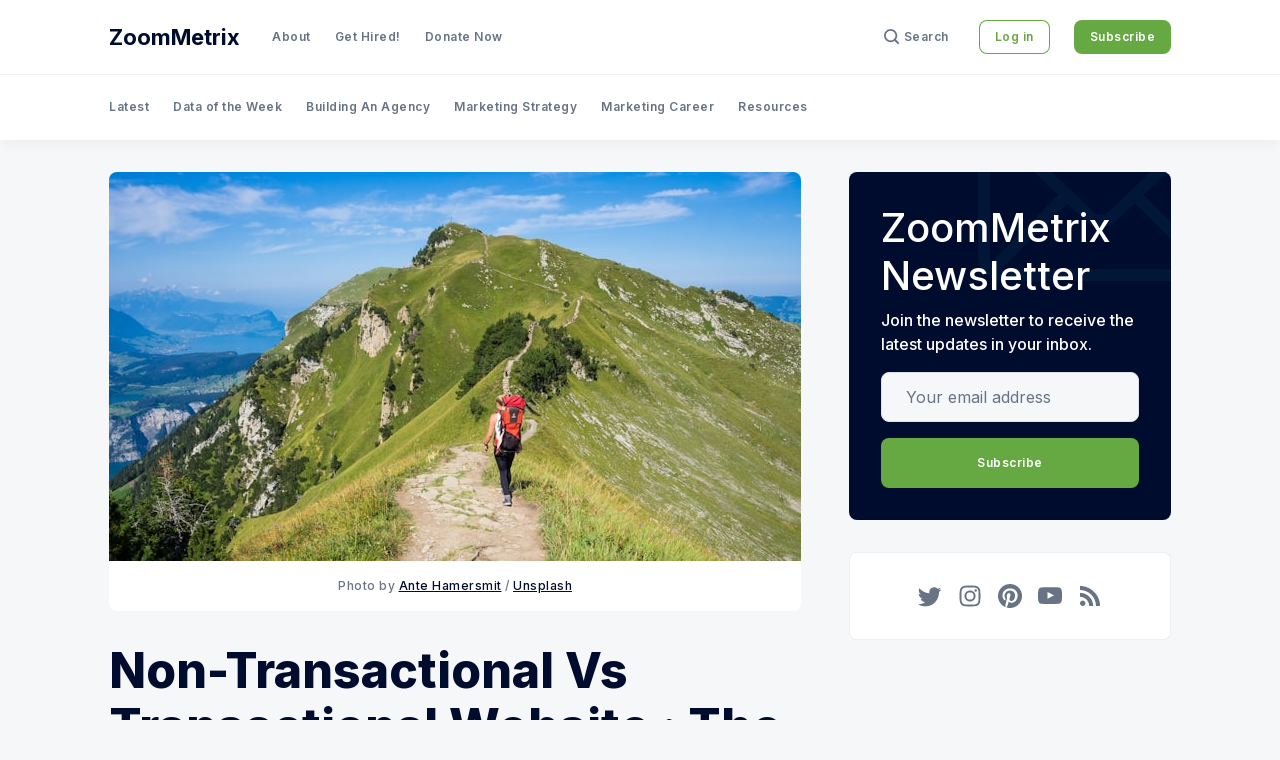

--- FILE ---
content_type: text/html; charset=utf-8
request_url: https://zoommetrix.com/marketing-strategy/non-transactional-site-value-of-the-goal/
body_size: 22998
content:
<!doctype html>
<html lang='en'>

<head>
  <meta charset='utf-8'>
  <meta http-equiv='X-UA-Compatible' content='IE=edge'>

  <title>Non-Transactional Vs Transactional Website : The Value of Goals</title>
  <meta name='viewport' content='width=device-width, initial-scale=1.0'>

  
<link rel='preconnect' href='https://fonts.gstatic.com'>

<link rel='preconnect' href='https://fonts.gstatic.com' crossorigin>

<link rel='preload' as='style' href='https://fonts.googleapis.com/css2?family=Inter:wght@400;500;600;700;800;900&display=swap'>

<link rel='stylesheet' href='https://fonts.googleapis.com/css2?family=Inter:wght@400;500;600;700;800;900&display=swap' media='print' onload="this.media='all'">  <style>
@charset "UTF-8";:root{--color-headerCard-light:#FFF;--color-headerCard-dark:#000;--color-text-headerCardStyleLight:var(--color-headerCard-dark);--color-background-headerCardStyleLight:var(--color-headerCard-light);--color-text-button-headerCardStyleLight:var(--color-headerCard-light);--color-background-button-headerCardStyleLight:var(--ghost-accent-color);--color-text-headerCardStyleDark:var(--color-headerCard-light);--color-background-headerCardStyleDark:var(--color-headerCard-dark);--color-text-button-headerCardStyleDark:var(--color-headerCard-dark);--color-background-button-headerCardStyleDark:var(--color-headerCard-light);--color-text-headerCardStyleAccent:var(--color-headerCard-light);--color-background-headerCardStyleAccent:var(--ghost-accent-color);--color-text-button-headerCardStyleAccent:var(--color-headerCard-dark);--color-background-button-headerCardStyleAccent:var(--color-headerCard-light);--color-text-headerCardStyleImage:var(--color-headerCard-light);--color-background-headerCardStyleImage:var(--color-headerCard-dark);--color-text-button-headerCardStyleImage:var(--color-headerCard-dark);--color-background-button-headerCardStyleImage:var(--color-headerCard-light)}:root{--color-text-button:var(--color-text-white);--color-background-button:var(--ghost-accent-color)}:root{--grid-width:1142px;--grid-outer-gutter:var(--space-16);--grid-column-medium-gutter:var(--space-16);--grid-column-large-gutter:var(--space-24)}:root{--color-text-primary:#000C2D;--color-text-secondary:#687385;--color-text-white:#FFFFFF;--color-text-error:#A01F1F;--color-text-success:#085E38;--color-background-primary:#F5F7F9;--color-background-secondary:#FFFFFF;--color-background-info:#F3F6FF;--color-background-success:#ECFDF5;--color-background-warning:#FFFAF2;--color-background-danger:#FDF4F4;--color-border-primary:#DFE3E9;--color-border-info:#3366FF;--color-border-success:#52BD95;--color-border-warning:#FFB020;--color-border-danger:#D14343;--color-subscribe-form-icon:#021637;--color-background-subscribe-form:var(--color-text-primary)}:root{--space-2:2px;--space-4:4px;--space-8:8px;--space-12:12px;--space-16:16px;--space-20:20px;--space-24:24px;--space-32:32px;--space-40:40px;--space-48:48px;--space-56:56px;--space-64:64px;--space-72:72px;--space-80:80px;--space-96:96px;--space-128:128px;--space-160:160px;--space-168:168px}:root{--global-transition:500ms;--global-faster-transition:.26s;--global-border-radius:var(--space-8);--global-letter-spacing:.5px}/*! normalize.css v8.0.1 | MIT License | github.com/necolas/normalize.css */html{line-height:1.15;-webkit-text-size-adjust:100%}body{margin:0}main{display:block}h1{font-size:2em;margin:.67em 0}hr{box-sizing:content-box;height:0;overflow:visible}pre{font-family:monospace,monospace;font-size:1em}a{background-color:transparent}abbr[title]{border-bottom:none;text-decoration:underline;-webkit-text-decoration:underline dotted;text-decoration:underline dotted}b,strong{font-weight:bolder}code,kbd,samp{font-family:monospace,monospace;font-size:1em}small{font-size:80%}sub,sup{font-size:75%;line-height:0;position:relative;vertical-align:baseline}sub{bottom:-.25em}sup{top:-.5em}img{border-style:none}button,input,optgroup,select,textarea{font-family:inherit;font-size:100%;line-height:1.15;margin:0}button,input{overflow:visible}button,select{text-transform:none}[type=button],[type=reset],[type=submit],button{-webkit-appearance:button}[type=button]::-moz-focus-inner,[type=reset]::-moz-focus-inner,[type=submit]::-moz-focus-inner,button::-moz-focus-inner{border-style:none;padding:0}[type=button]:-moz-focusring,[type=reset]:-moz-focusring,[type=submit]:-moz-focusring,button:-moz-focusring{outline:1px dotted ButtonText}fieldset{padding:.35em .75em .625em}legend{box-sizing:border-box;color:inherit;display:table;max-width:100%;padding:0;white-space:normal}progress{vertical-align:baseline}textarea{overflow:auto}[type=checkbox],[type=radio]{box-sizing:border-box;padding:0}[type=number]::-webkit-inner-spin-button,[type=number]::-webkit-outer-spin-button{height:auto}[type=search]{-webkit-appearance:textfield;outline-offset:-2px}[type=search]::-webkit-search-decoration{-webkit-appearance:none}::-webkit-file-upload-button{-webkit-appearance:button;font:inherit}details{display:block}summary{display:list-item}template{display:none}[hidden]{display:none}code[class*=language-],pre[class*=language-]{color:#000;background:0 0;text-shadow:0 1px #fff;font-family:Consolas,Monaco,"Andale Mono","Ubuntu Mono",monospace;font-size:1em;text-align:left;white-space:pre;word-spacing:normal;word-break:normal;word-wrap:normal;line-height:1.5;-moz-tab-size:4;-o-tab-size:4;tab-size:4;-webkit-hyphens:none;-ms-hyphens:none;hyphens:none}code[class*=language-] ::-moz-selection,code[class*=language-]::-moz-selection,pre[class*=language-] ::-moz-selection,pre[class*=language-]::-moz-selection{text-shadow:none;background:#b3d4fc}code[class*=language-] ::-moz-selection,code[class*=language-]::-moz-selection,pre[class*=language-] ::-moz-selection,pre[class*=language-]::-moz-selection{text-shadow:none;background:#b3d4fc}code[class*=language-] ::selection,code[class*=language-]::selection,pre[class*=language-] ::selection,pre[class*=language-]::selection{text-shadow:none;background:#b3d4fc}@media print{code[class*=language-],pre[class*=language-]{text-shadow:none}}pre[class*=language-]{padding:1em;margin:.5em 0;overflow:auto}:not(pre)>code[class*=language-],pre[class*=language-]{background:#f5f2f0}:not(pre)>code[class*=language-]{padding:.1em;border-radius:.3em;white-space:normal}.token.cdata,.token.comment,.token.doctype,.token.prolog{color:#708090}.token.punctuation{color:#999}.token.namespace{opacity:.7}.token.boolean,.token.constant,.token.deleted,.token.number,.token.property,.token.symbol,.token.tag{color:#905}.token.attr-name,.token.builtin,.token.char,.token.inserted,.token.selector,.token.string{color:#690}.language-css .token.string,.style .token.string,.token.entity,.token.operator,.token.url{color:#9a6e3a;background:hsla(0,0%,100%,.5)}.token.atrule,.token.attr-value,.token.keyword{color:#07a}.token.class-name,.token.function{color:#dd4a68}.token.important,.token.regex,.token.variable{color:#e90}.token.bold,.token.important{font-weight:700}.token.italic{font-style:italic}.token.entity{cursor:help}.tooltipped{position:relative}.tooltipped::after{position:absolute;z-index:1000000;display:none;padding:.5em .75em;font:normal normal 11px/1.5 -apple-system,BlinkMacSystemFont,"Segoe UI",Helvetica,Arial,sans-serif,"Apple Color Emoji","Segoe UI Emoji";-webkit-font-smoothing:subpixel-antialiased;color:var(--color-fg-on-emphasis);text-align:center;text-decoration:none;text-shadow:none;text-transform:none;letter-spacing:normal;word-wrap:break-word;white-space:pre;pointer-events:none;content:attr(aria-label);background:var(--color-neutral-emphasis-plus);border-radius:6px;opacity:0}.tooltipped::before{position:absolute;z-index:1000001;display:none;width:0;height:0;color:var(--color-neutral-emphasis-plus);pointer-events:none;content:"";border:6px solid transparent;opacity:0}@-webkit-keyframes tooltip-appear{from{opacity:0}to{opacity:1}}@keyframes tooltip-appear{from{opacity:0}to{opacity:1}}.tooltipped:active::after,.tooltipped:active::before,.tooltipped:focus::after,.tooltipped:focus::before,.tooltipped:hover::after,.tooltipped:hover::before{display:inline-block;text-decoration:none;-webkit-animation-name:tooltip-appear;animation-name:tooltip-appear;-webkit-animation-duration:.1s;animation-duration:.1s;-webkit-animation-fill-mode:forwards;animation-fill-mode:forwards;-webkit-animation-timing-function:ease-in;animation-timing-function:ease-in;-webkit-animation-delay:.4s;animation-delay:.4s}.tooltipped-no-delay:active::after,.tooltipped-no-delay:active::before,.tooltipped-no-delay:focus::after,.tooltipped-no-delay:focus::before,.tooltipped-no-delay:hover::after,.tooltipped-no-delay:hover::before{-webkit-animation-delay:0s;animation-delay:0s}.tooltipped-multiline:active::after,.tooltipped-multiline:focus::after,.tooltipped-multiline:hover::after{display:table-cell}.tooltipped-s::after,.tooltipped-se::after,.tooltipped-sw::after{top:100%;right:50%;margin-top:6px}.tooltipped-s::before,.tooltipped-se::before,.tooltipped-sw::before{top:auto;right:50%;bottom:-7px;margin-right:-6px;border-bottom-color:var(--color-neutral-emphasis-plus)}.tooltipped-se::after{right:auto;left:50%;margin-left:-16px}.tooltipped-sw::after{margin-right:-16px}.tooltipped-n::after,.tooltipped-ne::after,.tooltipped-nw::after{right:50%;bottom:100%;margin-bottom:6px}.tooltipped-n::before,.tooltipped-ne::before,.tooltipped-nw::before{top:-7px;right:50%;bottom:auto;margin-right:-6px;border-top-color:var(--color-neutral-emphasis-plus)}.tooltipped-ne::after{right:auto;left:50%;margin-left:-16px}.tooltipped-nw::after{margin-right:-16px}.tooltipped-n::after,.tooltipped-s::after{transform:translateX(50%)}.tooltipped-w::after{right:100%;bottom:50%;margin-right:6px;transform:translateY(50%)}.tooltipped-w::before{top:50%;bottom:50%;left:-7px;margin-top:-6px;border-left-color:var(--color-neutral-emphasis-plus)}.tooltipped-e::after{bottom:50%;left:100%;margin-left:6px;transform:translateY(50%)}.tooltipped-e::before{top:50%;right:-7px;bottom:50%;margin-top:-6px;border-right-color:var(--color-neutral-emphasis-plus)}.tooltipped-align-right-1::after,.tooltipped-align-right-2::after{right:0;margin-right:0}.tooltipped-align-right-1::before{right:10px}.tooltipped-align-right-2::before{right:15px}.tooltipped-align-left-1::after,.tooltipped-align-left-2::after{left:0;margin-left:0}.tooltipped-align-left-1::before{left:5px}.tooltipped-align-left-2::before{left:10px}.tooltipped-multiline::after{width:-webkit-max-content;width:-moz-max-content;width:max-content;max-width:250px;word-wrap:break-word;white-space:pre-line;border-collapse:separate}.tooltipped-multiline.tooltipped-n::after,.tooltipped-multiline.tooltipped-s::after{right:auto;left:50%;transform:translateX(-50%)}.tooltipped-multiline.tooltipped-e::after,.tooltipped-multiline.tooltipped-w::after{right:100%}@media screen and (min-width:0\0){.tooltipped-multiline::after{width:250px}}.tooltipped-sticky::after,.tooltipped-sticky::before{display:inline-block}.tooltipped-sticky.tooltipped-multiline::after{display:table-cell}.tooltipped:before{color:var(--color-background-secondary)}.tooltipped:after{font-size:12px;line-height:18px;font-family:Inter,-apple-system,BlinkMacSystemFont,"Segoe UI",Helvetica,Arial,sans-serif,"Apple Color Emoji","Segoe UI Emoji","Segoe UI Symbol";color:var(--color-text-secondary);padding:var(--space-8) var(--space-16);border-radius:var(--global-border-radius);background-color:var(--color-background-secondary);box-shadow:inset 0 0 0 .5px var(--color-border-primary)}@-webkit-keyframes spin{100%{transform:rotate(360deg)}}@keyframes spin{100%{transform:rotate(360deg)}}.icon{position:relative;display:inline-block;width:25px;height:25px;overflow:hidden;fill:currentColor}.icon__cnt{width:100%;height:100%;background:inherit;fill:inherit;pointer-events:none;transform:translateX(0);-ms-transform:translate(.5px,-.3px)}.icon--m{width:50px;height:50px}.icon--l{width:100px;height:100px}.icon--xl{width:150px;height:150px}.icon--xxl{width:200px;height:200px}.icon__spinner{position:absolute;top:0;left:0;width:100%;height:100%}.icon--ei-spinner .icon__spinner,.icon--ei-spinner-2 .icon__spinner{-webkit-animation:spin 1s steps(12) infinite;animation:spin 1s steps(12) infinite}.icon--ei-spinner-3 .icon__spinner{-webkit-animation:spin 1.5s linear infinite;animation:spin 1.5s linear infinite}.icon--ei-sc-facebook{fill:#3b5998}.icon--ei-sc-github{fill:#333}.icon--ei-sc-google-plus{fill:#dd4b39}.icon--ei-sc-instagram{fill:#3f729b}.icon--ei-sc-linkedin{fill:#0976b4}.icon--ei-sc-odnoklassniki{fill:#ed812b}.icon--ei-sc-skype{fill:#00aff0}.icon--ei-sc-soundcloud{fill:#f80}.icon--ei-sc-tumblr{fill:#35465c}.icon--ei-sc-twitter{fill:#55acee}.icon--ei-sc-vimeo{fill:#1ab7ea}.icon--ei-sc-vk{fill:#45668e}.icon--ei-sc-youtube{fill:#e52d27}.icon--ei-sc-pinterest{fill:#bd081c}.icon--ei-sc-telegram{fill:#08c}.icon{width:var(--space-24);height:var(--space-24)}.icon--m{width:var(--space-48);height:var(--space-48)}img[data-action=zoom]{cursor:pointer;cursor:-moz-zoom-in}.zoom-img,.zoom-img-wrap{position:relative;z-index:666;transition:all .3s}img.zoom-img{cursor:pointer;cursor:-moz-zoom-out}.zoom-overlay{z-index:420;background:#fff;position:fixed;top:0;left:0;right:0;bottom:0;pointer-events:none;filter:"alpha(opacity=0)";opacity:0;transition:opacity .3s}.zoom-overlay-open .zoom-overlay{filter:"alpha(opacity=100)";opacity:1}.zoom-overlay-open,.zoom-overlay-transitioning{cursor:default}.zoom-overlay{background-color:var(--color-background-primary)}.commento-root{padding:var(--space-32)!important}.commento-root .commento-markdown-help tr td pre{padding:initial;background:0 0}.commento-root .kg-blockquote-alt,.commento-root blockquote{border-top:0;font-weight:inherit;box-shadow:none}.commento-root .commento-markdown-help tr td{border:0}.commento-root .commento-markdown-help{border-collapse:initial}html{box-sizing:border-box}*,:after,:before{box-sizing:inherit}.kg-blockquote-alt,blockquote,body,dd,dl,fieldset,figure,h1,h2,h3,h4,h5,h6,hr,legend,ol,p,pre,ul{margin:0;padding:0}li>ol,li>ul{margin-bottom:0}table{border-collapse:collapse;border-spacing:0}@media (prefers-reduced-motion:reduce){*{-webkit-animation:none!important;animation:none!important;transition:none!important}}.o-grid{margin:0 auto;max-width:var(--grid-width);padding:0 var(--grid-outer-gutter)}@media (min-width:40em){.o-grid{display:flex;flex-wrap:wrap}}.o-grid .o-grid{padding:0}@media (min-width:40em){.o-grid .o-grid{margin-right:calc(var(--grid-column-medium-gutter) * -1);margin-left:calc(var(--grid-column-medium-gutter) * -1)}}@media (min-width:64em){.o-grid .o-grid{margin-right:calc(var(--grid-column-large-gutter) * -1);margin-left:calc(var(--grid-column-large-gutter) * -1)}}.o-grid--center{align-items:center}.o-grid--full{max-width:100vw}@media (min-width:40em){.o-grid__col{flex-grow:1;padding-right:var(--grid-column-medium-gutter);padding-left:var(--grid-column-medium-gutter)}}@media (min-width:64em){.o-grid__col{flex-grow:1;padding-right:var(--grid-column-large-gutter);padding-left:var(--grid-column-large-gutter)}}.o-grid__col--1-3-s{width:33.3333333333%}.o-grid__col--2-3-s{width:66.6666666667%}.o-grid__col--1-4-s{width:25%}.o-grid__col--2-4-s{width:50%}.o-grid__col--3-4-s{width:75%}.o-grid__col--4-4-s{width:100%}@media (min-width:40em){.o-grid__col--1-3-m{width:33.3333333333%}.o-grid__col--2-3-m{width:66.6666666667%}.o-grid__col--1-4-m{width:25%}.o-grid__col--2-4-m{width:50%}.o-grid__col--3-4-m{width:75%}.o-grid__col--9-10-m{width:90%}.o-grid__col--4-4-m{width:100%}}@media (min-width:64em){.o-grid__col--1-3-l{width:33.3333333333%}.o-grid__col--2-3-l{width:66.6666666667%}.o-grid__col--1-4-l{width:25%}.o-grid__col--2-4-l{width:50%}.o-grid__col--3-4-l{width:75%}.o-grid__col--4-4-l{width:100%}}.o-grid__col--full{width:100%}.o-grid__col--center{margin:0 auto;flex-grow:initial}.o-grid__col--end{margin-left:auto}.o-grid__col--initial-grow{flex-grow:initial}.c-site-container{display:flex;min-height:100vh;position:relative;flex-direction:column}.c-site-container .o-wrapper{flex:1 0 auto}.o-plain-list{margin:0;padding:0;list-style:none}body{direction:ltr;color:var(--color-text-primary);font-size:16px;font-family:Inter,-apple-system,BlinkMacSystemFont,"Segoe UI",Helvetica,Arial,sans-serif,"Apple Color Emoji","Segoe UI Emoji","Segoe UI Symbol";line-height:1.5;background-color:var(--color-background-primary);-webkit-font-smoothing:antialiased;-moz-osx-font-smoothing:grayscale}a{color:inherit;text-decoration:none}dd,ol,ul{margin-left:var(--space-16)}img{height:auto;display:block;max-width:100%;font-style:italic}hr{border:0;margin-bottom:var(--space-32)}hr.seperator{margin-top:var(--space-32);border-bottom:.5px solid var(--color-border-primary)}h1,h2,h3,h4,h5,h6{font-weight:800}h1{font-size:56px;line-height:64px}h2{font-size:48px;line-height:56px}h3{font-size:40px;line-height:48px}h4{font-size:32px;line-height:40px}h5{font-size:24px;line-height:32px}h6{font-size:20px;line-height:24px}b,strong{font-weight:700}.kg-blockquote-alt,blockquote{padding:var(--space-24) 0;font-size:24px;line-height:32px;border-top:var(--space-8) solid var(--ghost-accent-color);box-shadow:0 1px 0 0 var(--ghost-accent-color)}@media (min-width:64em){.kg-blockquote-alt,blockquote{font-size:32px;line-height:40px}}li code,p code{padding:var(--space-4) var(--space-8);border-radius:var(--global-border-radius);background-color:var(--color-background-secondary)}code,code[class*=language-]{font-size:16px;line-height:24px;text-shadow:none;color:var(--color-text-primary)}.kg-code-card,pre,pre[class*=language-]{width:100%;overflow-x:auto;border-radius:var(--global-border-radius)}pre,pre[class*=language-]{padding:var(--space-32);margin-top:var(--space-32);margin-bottom:0;background-color:var(--color-background-secondary)}.kg-code-card pre{margin-top:0}.token.operator{background-color:transparent}input[type=color],input[type=date],input[type=datetime-local],input[type=datetime],input[type=email],input[type=month],input[type=number],input[type=password],input[type=search],input[type=tel],input[type=text],input[type=time],input[type=url],input[type=week],select,textarea{width:100%;display:block;font-size:16px;line-height:24px;color:var(--color-text-primary);background-color:var(--color-background-primary);font-family:Inter,-apple-system,BlinkMacSystemFont,"Segoe UI",Helvetica,Arial,sans-serif,"Apple Color Emoji","Segoe UI Emoji","Segoe UI Symbol";border:1px solid var(--color-border-primary);border-radius:var(--global-border-radius);margin-bottom:var(--space-16);padding:var(--space-12) var(--space-24)}input[type=color]::-moz-placeholder,input[type=date]::-moz-placeholder,input[type=datetime-local]::-moz-placeholder,input[type=datetime]::-moz-placeholder,input[type=email]::-moz-placeholder,input[type=month]::-moz-placeholder,input[type=number]::-moz-placeholder,input[type=password]::-moz-placeholder,input[type=search]::-moz-placeholder,input[type=tel]::-moz-placeholder,input[type=text]::-moz-placeholder,input[type=time]::-moz-placeholder,input[type=url]::-moz-placeholder,input[type=week]::-moz-placeholder,select::-moz-placeholder,textarea::-moz-placeholder{opacity:1;color:var(--color-text-secondary)}input[type=color]:-ms-input-placeholder,input[type=date]:-ms-input-placeholder,input[type=datetime-local]:-ms-input-placeholder,input[type=datetime]:-ms-input-placeholder,input[type=email]:-ms-input-placeholder,input[type=month]:-ms-input-placeholder,input[type=number]:-ms-input-placeholder,input[type=password]:-ms-input-placeholder,input[type=search]:-ms-input-placeholder,input[type=tel]:-ms-input-placeholder,input[type=text]:-ms-input-placeholder,input[type=time]:-ms-input-placeholder,input[type=url]:-ms-input-placeholder,input[type=week]:-ms-input-placeholder,select:-ms-input-placeholder,textarea:-ms-input-placeholder{opacity:1;color:var(--color-text-secondary)}input[type=color]::placeholder,input[type=date]::placeholder,input[type=datetime-local]::placeholder,input[type=datetime]::placeholder,input[type=email]::placeholder,input[type=month]::placeholder,input[type=number]::placeholder,input[type=password]::placeholder,input[type=search]::placeholder,input[type=tel]::placeholder,input[type=text]::placeholder,input[type=time]::placeholder,input[type=url]::placeholder,input[type=week]::placeholder,select::placeholder,textarea::placeholder{opacity:1;color:var(--color-text-secondary)}table{width:100%;max-width:100%;background-color:var(--color-background-secondary)}table caption{padding:var(--space-16);border-style:solid;border-width:.5px .5px 0 .5px;border-color:var(--color-border-primary);background-color:var(--color-background-secondary)}table td,table th{text-align:left;padding:var(--space-16);white-space:nowrap;border:.5px solid var(--color-border-primary)}table tbody+tbody{border-top:2px solid var(--color-border-primary)}.responsive-table{display:block;width:100%;overflow-x:auto;word-break:initial}:lang(ar) *{letter-spacing:initial!important}:lang(ar) .c-nav__item{font-size:14px}:lang(ar) .icon--ei-chevron-right .icon__cnt{transform:scaleX(-1)}.c-skip-to-content{position:absolute;z-index:1;top:calc(var(--space-48) * -1);left:var(--space-16);padding:var(--space-8) var(--space-16);border-radius:var(--global-border-radius);background-color:var(--color-background-primary);box-shadow:inset 0 0 0 .5px var(--color-border-primary)}.c-skip-to-content:focus{top:var(--space-16)}.c-header{position:relative;padding:var(--space-20) 0;box-shadow:0 .5px 0 0 var(--color-border-primary);background-color:var(--color-background-secondary)}.c-header__inner{position:relative;display:flex;align-items:center;justify-content:space-between}.c-logo{margin-right:var(--space-32)}.c-logo__link{display:block;line-height:1;font-weight:700;font-size:22px;transition:color var(--global-faster-transition) ease-in-out}.c-logo__link:active,.c-logo__link:focus,.c-logo__link:hover{color:var(--ghost-accent-color)}.c-logo__img{max-height:var(--space-32)}@media (max-width:63.99em){.c-nav-wrap{display:flex;align-items:center;flex-direction:column;position:fixed;top:0;bottom:0;right:0;left:0;z-index:10;width:100%;height:100vh;padding-top:var(--space-72);background-color:var(--color-background-primary);visibility:hidden;transform:scale(.96)}.c-nav-wrap.is-active{opacity:1;visibility:visible;display:block;transform:scale(1);transition:all calc(var(--global-transition)/ 2) cubic-bezier(.694,0,.335,1)}}@media (min-width:64em){.c-nav-wrap{display:block;flex:2;display:flex;align-items:center;justify-content:space-between}}@media (max-width:63.99em){.c-nav{width:100%;padding-left:var(--space-32);padding-right:var(--space-32)}}@media (min-width:64em){.c-nav{display:flex;align-items:center;justify-content:flex-end}.c-nav--left{justify-content:end}.c-nav--right{justify-content:flex-end}}@media (max-width:63.99em){.c-nav__dropDown{margin-left:var(--space-16)}.c-nav__dropDown .c-nav__item{margin-bottom:0}}@media (min-width:64em){.c-nav__dropDown{position:absolute;top:var(--space-16);z-index:10;opacity:0;visibility:hidden;padding:var(--space-16);border-radius:var(--global-border-radius);background-color:var(--color-background-secondary);border:.5px solid var(--color-border-primary)}.c-nav__dropDown .c-nav__item{margin:0!important}.c-nav__dropDown .c-nav__link{padding:var(--space-8) var(--space-16);border-radius:var(--global-border-radius)}.c-nav__dropDown .c-nav__link:active,.c-nav__dropDown .c-nav__link:focus,.c-nav__dropDown .c-nav__link:hover{background-color:var(--color-background-primary)}}@media (min-width:64em){.c-nav__item:not(:last-child){margin-right:var(--space-24)}}@media (max-width:63.99em){.c-nav__item{margin-bottom:var(--space-16)}}@media (min-width:64em){.c-nav__item--hasDropDown{position:relative}.c-nav__item--hasDropDown>.c-nav__link:after{content:"↓";padding-left:var(--space-4)}.c-nav__item--hasDropDown:focus-within>.c-nav__link,.c-nav__item--hasDropDown:hover>.c-nav__link{color:var(--color-text-primary)}.c-nav__item--hasDropDown:focus-within .c-nav__dropDown,.c-nav__item--hasDropDown:hover .c-nav__dropDown{opacity:1;visibility:visible}}.c-nav__link{display:flex;align-items:center;font-size:12px;line-height:18px;font-weight:600;white-space:nowrap;color:var(--color-text-secondary);letter-spacing:var(--global-letter-spacing);transition:color var(--global-faster-transition)}@media (max-width:63.99em){.c-nav__link{font-size:14px;line-height:22px}}.c-nav__link--current{color:var(--color-text-primary)}.home-template .c-nav__link--current{color:var(--color-text-secondary)}.c-nav__link:active,.c-nav__link:focus,.c-nav__link:hover{color:var(--color-text-primary)}.c-nav__icon-search{width:var(--space-16);height:var(--space-16);margin-right:var(--space-4)}.c-nav-toggle{position:absolute;top:50%;right:0;z-index:10;height:var(--space-16);width:var(--space-24);cursor:pointer;transform:translateY(-50%)}@media (min-width:64em){.c-nav-toggle{display:none}}.c-nav-toggle__icon{position:absolute;left:0;height:1px;width:var(--space-24);background:var(--color-text-primary);cursor:pointer}.c-nav-toggle__icon:after,.c-nav-toggle__icon:before{content:"";display:block;height:100%;background-color:inherit}.c-nav-toggle__icon:before{transform:translateY(16px)}.c-nav-toggle__icon:after{transform:translateY(7px)}.c-nav-toggle--close .c-nav-toggle__icon{height:2px;background-color:transparent}.c-nav-toggle--close .c-nav-toggle__icon:after,.c-nav-toggle--close .c-nav-toggle__icon:before{position:relative;visibility:visible;background:var(--color-text-primary)}.c-nav-toggle--close .c-nav-toggle__icon:before{top:9px;transform:rotate(-45deg)}.c-nav-toggle--close .c-nav-toggle__icon:after{top:7px;transform:rotate(45deg)}.toggle-search-button{border:0;outline:0;cursor:pointer;background-color:transparent}.c-post-media{margin-bottom:var(--space-32)}.c-post-media--no-caption{box-shadow:-8px 16px 24px -8px rgba(0,0,0,.08)}.c-post-media__wrap{position:relative;background-color:var(--color-background-secondary);border-radius:var(--global-border-radius)}.c-post-media__wrap:after{content:"";display:block;height:0;width:100%;padding-bottom:56.25%}.c-post-media__image{position:absolute;top:0;left:0;width:100%;height:100%;-o-object-fit:cover;object-fit:cover;border-radius:var(--global-border-radius)}.c-post-media--with-caption .c-post-media__image{border-bottom-left-radius:0;border-bottom-right-radius:0}.c-post-media__caption{width:100%;text-align:center;padding:var(--space-16);color:var(--color-text-secondary);font-size:12px;line-height:18px;font-weight:500;border-bottom-left-radius:var(--global-border-radius);border-bottom-right-radius:var(--global-border-radius);letter-spacing:var(--global-letter-spacing);background-color:var(--color-background-secondary)}.c-post-media__caption a{color:var(--color-text-primary);text-decoration:underline}.c-post-media__caption a:active,.c-post-media__caption a:focus,.c-post-media__caption a:hover{color:var(--ghost-accent-color);text-decoration:underline}.c-post-header{margin-bottom:var(--space-32)}.c-post-header__title{margin-bottom:0;font-size:32px;line-height:40px}@media (min-width:40em){.c-post-header__title{font-size:40px;line-height:48px}}@media (min-width:64em){.c-post-header__title{font-size:48px;line-height:56px}}.c-post-header__excerpt{margin-left:auto;margin-right:auto;margin-top:var(--space-16);color:var(--color-text-secondary);font-size:20px;line-height:24px}@media (min-width:64em){.c-post-header__excerpt{font-size:24px;line-height:32px}}.c-post-header__meta{margin-top:var(--space-32);font-size:12px;line-height:18px;letter-spacing:var(--global-letter-spacing)}@media (min-width:40em){.c-post-header__meta{display:flex;align-items:center}}.c-post-header__authors{display:flex;grid-gap:var(--space-8);align-items:center}.c-post-header__authors-images{display:flex;grid-gap:var(--space-8)}.c-post-header__authors-names{font-weight:600;color:var(--color-text-secondary)}.c-post-header__authors-names a{color:var(--color-text-primary)}.c-post-header__author-image-wrap{display:block;width:var(--space-32);height:var(--space-32);border-radius:100%;background-color:var(--color-background-secondary)}.c-post-header__author-image{width:var(--space-32);height:var(--space-32);-o-object-fit:cover;object-fit:cover;border-radius:100%}.c-share{display:flex}@media (max-width:39.99em){.c-share{margin-top:var(--space-16);justify-content:flex-start}}@media (min-width:40em){.c-share{margin-left:auto}}.c-share__item:not(:last-child){margin-right:var(--space-8)}.c-share__link{display:flex;align-items:center;justify-content:center;width:var(--space-40);height:var(--space-40);border-radius:100%;background-color:var(--color-background-secondary);box-shadow:inset 0 0 0 .5px var(--color-border-primary)}.c-share__link:active .c-share__icon,.c-share__link:focus .c-share__icon,.c-share__link:hover .c-share__icon{fill:var(--color-text-primary)}.c-share__icon{fill:var(--color-text-secondary);transition:fill var(--global-transition)}.c-post>*+*{margin-top:var(--space-32)}@media (max-width:63.99em){.c-post .c-subscribe--center{display:none}}.c-content{display:flex;align-items:center;flex-direction:column;word-break:break-word}.c-content--has-shadow{-webkit-mask-image:linear-gradient(to bottom,var(--color-text-primary) 30%,transparent 100%);mask-image:linear-gradient(to bottom,var(--color-text-primary) 30%,transparent 100%)}.c-content>*{width:auto;min-width:100%}.c-content>*{font-size:18px;line-height:28px}.c-content>*+*{margin-top:var(--space-32)}.c-content a:not([class]){text-decoration:underline}.c-content a:not([class]):active,.c-content a:not([class]):focus,.c-content a:not([class]):hover{text-decoration:none}.c-content table{font-size:16px;line-height:24px;font-family:Inter,-apple-system,BlinkMacSystemFont,"Segoe UI",Helvetica,Arial,sans-serif,"Apple Color Emoji","Segoe UI Emoji","Segoe UI Symbol"}.c-content hr{display:flex;align-items:center;justify-content:center;position:relative;bottom:var(--space-4);margin-bottom:0}.c-content hr:before{content:". . .";color:var(--color-text-primary)}.c-content h1,.c-content h2,.c-content h3,.c-content h4,.c-content h5,.c-content h6{margin-top:var(--space-48)}.c-content h1:first-child,.c-content h2:first-child,.c-content h3:first-child,.c-content h4:first-child,.c-content h5:first-child,.c-content h6:first-child{margin-top:0}.c-content h1+*,.c-content h2+*,.c-content h3+*,.c-content h4+*,.c-content h5+*,.c-content h6+*{margin-top:var(--space-8)}.c-content h1{font-size:40px;line-height:48px}.c-content h1+h2,.c-content h1+h3,.c-content h1+h4,.c-content h1+h5,.c-content h1+h6{margin-top:var(--space-16)}.c-content h2{font-size:32px;line-height:40px}.c-content h2+h3,.c-content h2+h4,.c-content h2+h5,.c-content h2+h6{margin-top:var(--space-16)}.c-content h3{font-size:24px;line-height:32px}.c-content h3+h4,.c-content h3+h5,.c-content h3+h6{margin-top:var(--space-16)}.c-content h4{font-size:20px;line-height:24px}.c-content h4+h5,.c-content h4+h6{margin-top:var(--space-8)}.c-content h5{font-size:16px;line-height:20px}.c-content h5+h6{margin-top:var(--space-8)}.c-content dd,.c-content ol,.c-content ul{padding-left:var(--space-8);padding-right:var(--space-16)}.c-content dd>*+*,.c-content ol>*+*,.c-content ul>*+*{margin-top:var(--space-8)}.c-content dd:not(:root:root),.c-content ol:not(:root:root),.c-content ul:not(:root:root){-webkit-padding-start:var(--space-16)}.c-content .gh-post-upgrade-cta{display:none;visibility:hidden}.u-drop-cap--block-large::first-letter,.u-drop-cap--block-medium::first-letter,.u-drop-cap--block-small::first-letter,.u-drop-cap--large::first-letter,.u-drop-cap--medium::first-letter,.u-drop-cap--small::first-letter{float:left;margin-top:var(--space-8);font-family:Georgia,serif}.u-drop-cap--small::first-letter{font-size:55px;line-height:40px;margin-right:var(--space-8)}.u-drop-cap--medium::first-letter{font-size:98px;line-height:66px;margin-right:var(--space-12)}.u-drop-cap--large::first-letter{font-size:132px;line-height:95px;margin-right:var(--space-16)}.u-drop-cap--block-large::first-letter,.u-drop-cap--block-medium::first-letter,.u-drop-cap--block-small::first-letter{border-radius:var(--space-4);color:var(--color-background-primary);background:var(--color-text-primary)}.u-drop-cap--block-small::first-letter{font-size:28px;line-height:20px;padding:10px;margin-right:var(--space-12)}.u-drop-cap--block-medium::first-letter{font-size:52px;line-height:38px;padding:var(--space-16);margin-right:var(--space-16)}.u-drop-cap--block-large::first-letter{font-size:78px;line-height:58px;padding:20px;margin-right:var(--space-16)}.c-btn,.c-content .kg-header-card-button,.c-content .kg-product-card .kg-product-card-button,.kg-btn,.kg-btn-accent{display:inline-block;padding:var(--space-16) var(--space-32);color:var(--color-text-button);background-color:var(--color-background-button);font-size:12px;line-height:18px;font-weight:600;font-family:Inter,-apple-system,BlinkMacSystemFont,"Segoe UI",Helvetica,Arial,sans-serif,"Apple Color Emoji","Segoe UI Emoji","Segoe UI Symbol";letter-spacing:var(--global-letter-spacing);text-align:center;text-transform:initial;white-space:nowrap;border:none;height:auto;cursor:pointer;border-radius:var(--global-border-radius);transition:all var(--global-faster-transition) ease-in-out}.c-btn:active,.c-btn:focus,.c-btn:hover,.c-content .kg-header-card-button:active,.c-content .kg-header-card-button:focus,.c-content .kg-header-card-button:hover,.c-content .kg-product-card .kg-product-card-button:active,.c-content .kg-product-card .kg-product-card-button:focus,.c-content .kg-product-card .kg-product-card-button:hover,.kg-btn-accent:active,.kg-btn-accent:focus,.kg-btn-accent:hover,.kg-btn:active,.kg-btn:focus,.kg-btn:hover{opacity:.9;text-decoration:none}.c-btn--disabled{opacity:.5;cursor:not-allowed}.c-btn--full{width:100%}.c-btn--fit-content{width:-webkit-fit-content;width:-moz-fit-content;width:fit-content;min-width:-webkit-fit-content;min-width:-moz-fit-content;min-width:fit-content}.c-btn--small{padding:var(--space-8) var(--space-16)}.c-btn--outline{color:var(--ghost-accent-color);background-color:var(--color-background-secondary);box-shadow:inset 0 0 0 1px var(--ghost-accent-color)}.c-btn--outline:active,.c-btn--outline:focus,.c-btn--outline:hover{color:var(--color-text-white);background-color:var(--ghost-accent-color)}.c-btn--danger{color:var(--color-text-white);background-color:var(--color-text-error)}.c-btn--loading,.c-btn.loading,.c-content .c-subscribe-form .kg-header-card-button,.c-content .kg-product-card .c-subscribe-form .kg-product-card-button,.c-content .kg-product-card .loading.kg-product-card-button,.c-content .loading.kg-header-card-button,.c-subscribe-form .c-btn,.c-subscribe-form .c-content .kg-header-card-button,.c-subscribe-form .c-content .kg-product-card .kg-product-card-button,.c-subscribe-form .kg-btn,.c-subscribe-form .kg-btn-accent,.loading.kg-btn,.loading.kg-btn-accent{display:flex;align-items:center;justify-content:center}@keyframes spin{0%{transform:rotate(0)}100%{transform:rotate(360deg)}}.c-btn--loading:after,.c-btn.loading:after,.c-content .c-subscribe-form .kg-header-card-button:after,.c-content .kg-product-card .c-subscribe-form .kg-product-card-button:after,.c-content .kg-product-card .loading.kg-product-card-button:after,.c-content .loading.kg-header-card-button:after,.c-subscribe-form .c-btn:after,.c-subscribe-form .c-content .kg-header-card-button:after,.c-subscribe-form .c-content .kg-product-card .kg-product-card-button:after,.c-subscribe-form .kg-btn-accent:after,.c-subscribe-form .kg-btn:after,.loading.kg-btn-accent:after,.loading.kg-btn:after{margin-left:var(--space-8);content:"";display:block;height:var(--space-16);width:var(--space-16);border:2px solid var(--color-text-white);border-radius:100%;border-right-color:transparent;border-top-color:transparent;-webkit-animation:spin var(--global-transition) infinite linear;animation:spin var(--global-transition) infinite linear}.c-post-card{position:relative;display:flex;width:100%;overflow:hidden;flex-direction:column;margin-bottom:var(--space-32);border-radius:var(--global-border-radius);background-color:var(--color-background-secondary);box-shadow:inset 0 0 0 .5px var(--color-border-primary)}.c-post-card__media{overflow:hidden;background-color:var(--color-background-secondary);box-shadow:inset 0 0 0 .5px var(--color-border-primary)}.c-post-card__image-wrap{display:block;position:relative;padding-top:56.25%}.c-post-card__image{position:absolute;top:0;left:0;width:100%;height:100%;-o-object-fit:cover;object-fit:cover}.c-post-card__content{flex-grow:1;padding:var(--space-24)}@media (min-width:64em){.c-post-card__content{padding:var(--space-32)}}.c-post-card__title{font-weight:900;font-size:20px;line-height:24px}@media (min-width:40em){.c-post-card__title{font-size:24px;line-height:32px}}@media (min-width:64em){.c-post-card__title{font-size:32px;line-height:40px}}.c-post-card__url:after{content:"";position:absolute;left:0;top:0;right:0;bottom:0;z-index:1}.c-post-card__visibility{display:inline-block;font-size:12px;line-height:18px;font-weight:500;color:var(--color-text-success)}.c-post-card__visibility span{display:none}.c-post-card__visibility--members .members,.c-post-card__visibility--paid .paid,.c-post-card__visibility--public .public,.c-post-card__visibility--tiers .paid{display:block}.c-post-card__excerpt{font-size:14px;line-height:22px;font-weight:500;color:var(--color-text-secondary);margin-top:var(--space-8);overflow-y:hidden;display:-webkit-box;-webkit-line-clamp:3;-webkit-box-orient:vertical}.c-post-card__meta{display:flex;align-items:center;justify-content:space-between;position:relative;z-index:2;font-size:12px;line-height:18px;font-weight:500;letter-spacing:var(--global-letter-spacing);margin-top:var(--space-24);padding-top:var(--space-32);border-top:.5px solid var(--color-border-primary)}.c-post-card__authors{display:flex;grid-gap:var(--space-8);align-items:center}.c-post-card__authors-images{display:flex;grid-gap:var(--space-8)}.c-post-card__authors-names{font-weight:600;color:var(--color-text-secondary)}.c-post-card__authors-names a{transition:color var(--global-faster-transition)}.c-post-card__authors-names a:active,.c-post-card__authors-names a:focus,.c-post-card__authors-names a:hover{color:var(--color-text-primary)}.c-post-card__author-image-wrap{display:block;width:var(--space-32);height:var(--space-32);border-radius:100%;background-color:var(--color-background-secondary)}.c-post-card__author-image{width:var(--space-32);height:var(--space-32);-o-object-fit:cover;object-fit:cover;border-radius:100%}.c-post-card__date{font-size:12px;line-height:18px;color:var(--color-text-secondary)}.c-post-card__author_media{width:var(--space-32);height:var(--space-32);margin-right:var(--space-8);border-radius:100%;background-color:var(--color-background-primary)}.c-post-card__author_image{-o-object-fit:cover;object-fit:cover;width:var(--space-32);height:var(--space-32);min-width:var(--space-32);border-radius:100%}.c-post-card__tag a{margin-left:var(--space-8);color:var(--ghost-accent-color);transition:color var(--global-faster-transition)}.c-post-card__tag a:active,.c-post-card__tag a:focus,.c-post-card__tag a:hover{color:var(--color-text-primary)}.c-post-card:active .c-post-card__url,.c-post-card:focus .c-post-card__url,.c-post-card:hover .c-post-card__url{text-decoration:underline}@media (max-width:63.99em){.c-pagination{margin-bottom:var(--space-32)}}.c-subscribe{overflow:hidden;position:relative;word-break:break-word;padding:var(--space-32);color:var(--color-text-white);border-radius:var(--global-border-radius);background-color:var(--color-background-subscribe-form)}.c-subscribe__content{z-index:1;position:relative}@media (min-width:40em){.c-subscribe__content--center{display:flex;align-items:center;flex-direction:column}}.c-subscribe__title{font-size:40px;line-height:48px}.c-subscribe__icon{position:absolute;top:calc(var(--space-128) * -1);right:calc(var(--space-80) * -1)}.c-subscribe__icon svg{fill:var(--color-subscribe-form-icon)}.c-subscribe-form .c-alert{display:none}.c-content .c-subscribe-form .kg-header-card-button,.c-content .kg-product-card .c-subscribe-form .kg-product-card-button,.c-subscribe-form .c-btn,.c-subscribe-form .c-content .kg-header-card-button,.c-subscribe-form .c-content .kg-product-card .kg-product-card-button,.c-subscribe-form .kg-btn,.c-subscribe-form .kg-btn-accent{width:100%}.c-content .c-subscribe-form .kg-header-card-button:after,.c-content .kg-product-card .c-subscribe-form .kg-product-card-button:after,.c-subscribe-form .c-btn:after,.c-subscribe-form .c-content .kg-header-card-button:after,.c-subscribe-form .c-content .kg-product-card .kg-product-card-button:after,.c-subscribe-form .kg-btn-accent:after,.c-subscribe-form .kg-btn:after{display:none}.c-content .c-subscribe-form.loading .kg-header-card-button:after,.c-content .kg-product-card .c-subscribe-form.loading .kg-product-card-button:after,.c-subscribe-form.loading .c-btn:after,.c-subscribe-form.loading .c-content .kg-header-card-button:after,.c-subscribe-form.loading .c-content .kg-product-card .kg-product-card-button:after,.c-subscribe-form.loading .kg-btn-accent:after,.c-subscribe-form.loading .kg-btn:after{display:block}.c-subscribe-form.error .c-alert--error,.c-subscribe-form.invalid .c-alert--invalid,.c-subscribe-form.success .c-alert--success{display:block}@media (min-width:40em){.c-subscribe-form--compact{display:flex;flex-wrap:wrap;flex-direction:column}.c-subscribe-form--compact .form-group{display:flex}.c-content .c-subscribe-form--compact .kg-header-card-button,.c-content .kg-product-card .c-subscribe-form--compact .kg-product-card-button,.c-subscribe-form--compact .c-btn,.c-subscribe-form--compact .c-content .kg-header-card-button,.c-subscribe-form--compact .c-content .kg-product-card .kg-product-card-button,.c-subscribe-form--compact .kg-btn,.c-subscribe-form--compact .kg-btn-accent{flex:3;line-height:initial;border-top-left-radius:0;border-bottom-left-radius:0}.c-subscribe-form--compact .c-subscribe-form__input[type=email]{margin:0;border-right-width:0;border-top-right-radius:0;border-bottom-right-radius:0}}.c-social-icons{display:flex;justify-content:center;gap:var(--space-2);padding:var(--space-24);border-radius:var(--global-border-radius);background-color:var(--color-background-secondary);box-shadow:inset 0 0 0 .5px var(--color-border-primary)}.c-social-icons__item{width:var(--space-40);height:var(--space-40)}.c-social-icons__icon{display:flex;align-items:center;justify-content:center;width:var(--space-40);height:var(--space-40);fill:var(--color-text-secondary);transition:fill var(--global-transition)}.c-social-icons__icon:empty{background-color:var(--color-background-primary)}.c-social-icons__icon:active,.c-social-icons__icon:focus,.c-social-icons__icon:hover{fill:var(--color-text-primary)}.c-footer{padding:var(--space-40) 0;margin-top:var(--space-40);background-color:var(--color-background-secondary);box-shadow:0 0 0 .5px var(--color-border-primary)}@media (min-width:64em){.c-footer{padding-top:var(--space-80)}}@media (max-width:63.99em){.c-footer__section:not(:last-child){margin-bottom:var(--space-16);padding-bottom:var(--space-16)}}@media (max-width:39.99em){.c-footer__section:not(:last-child){margin-bottom:var(--space-24);padding-bottom:var(--space-24);box-shadow:0 .5px 0 0 var(--color-border-primary)}}.c-footer__headline{margin-bottom:var(--space-16);font-size:14px;line-height:22px;font-weight:500;text-transform:uppercase;letter-spacing:var(--global-letter-spacing)}.c-footer__copyright{text-align:center;color:var(--color-text-secondary)}@media (min-width:40em){.c-footer__copyright{padding-top:var(--space-16);margin-top:var(--space-32);border-top:.5px solid var(--color-border-primary)}}.c-footer__copyright a{color:var(--color-text-secondary);transition:color var(--global-faster-transition)}.c-footer__copyright a:active,.c-footer__copyright a:focus,.c-footer__copyright a:hover{color:var(--ghost-accent-color)}.c-footer-list li{margin:0}.c-footer-list a{display:block;padding:0;font-weight:400;font-size:14px;line-height:22px;margin-bottom:var(--space-4);padding-bottom:var(--space-4);transition:color var(--global-faster-transition) ease-in-out}.c-footer-list a:active,.c-footer-list a:focus,.c-footer-list a:hover{color:var(--ghost-accent-color)}.c-title-bar{display:flex;align-items:baseline;justify-content:space-between;margin-bottom:var(--space-24);box-shadow:0 .5px 0 0 var(--color-border-primary)}.c-title-bar__title{margin-bottom:0;padding-bottom:var(--space-8);font-size:12px;line-height:18px;font-weight:600;text-transform:uppercase;letter-spacing:var(--global-letter-spacing)}.c-title-bar__link{display:flex;align-items:center;transition:var(--global-transition)}.c-title-bar__link:active,.c-title-bar__link:focus,.c-title-bar__link:hover{color:var(--ghost-accent-color)}.c-card-author{width:100%;display:flex;padding:var(--space-24);border-radius:var(--global-border-radius);background-color:var(--color-background-secondary);box-shadow:inset 0 0 0 .5px var(--color-border-primary)}.c-card-author__media{width:var(--space-80);height:var(--space-80);border-radius:100%;margin-right:var(--space-24);background-color:var(--color-background-primary)}.c-card-author__image{-o-object-fit:cover;object-fit:cover;width:var(--space-80);height:var(--space-80);min-width:var(--space-80);border-radius:100%}.c-card-author__name{font-size:18px;line-height:28px;font-weight:700}.c-card-author__name a{transition:var(--global-transition)}.c-card-author__name a:active,.c-card-author__name a:focus,.c-card-author__name a:hover{color:var(--ghost-accent-color)}.c-card-author__bio{font-size:16px;line-height:24px;color:var(--color-text-secondary)}.c-card-author .icon{fill:var(--color-text-primary);vertical-align:sub;transition:var(--global-transition)}.c-card-author .icon:active,.c-card-author .icon:focus,.c-card-author .icon:hover{fill:var(--ghost-accent-color)}.c-card-author-mini{width:100%;display:flex;padding:var(--space-24);border-radius:var(--global-border-radius);background-color:var(--color-background-secondary);box-shadow:inset 0 0 0 .5px var(--color-border-primary)}.c-card-author-mini:not(:last-child){margin-bottom:var(--space-24)}.c-card-author-mini__media{width:var(--space-64);height:var(--space-64);border-radius:100%;margin-right:var(--space-16);background-color:var(--color-background-primary)}.c-card-author-mini__image{-o-object-fit:cover;object-fit:cover;width:var(--space-64);height:var(--space-64);min-width:var(--space-64);border-radius:100%}.c-card-author-mini__name{font-size:14px;line-height:22px;font-weight:700;transition:var(--global-transition);letter-spacing:var(--global-letter-spacing)}.c-card-author-mini__bio{color:var(--color-text-secondary);font-size:12px;line-height:18px;font-weight:500;margin-top:var(--space-4)}.c-card-author-mini:active,.c-card-author-mini:focus,.c-card-author-mini:hover{color:var(--ghost-accent-color)}.c-teaser{display:flex;align-items:center;padding:var(--space-24);border-radius:var(--global-border-radius);background-color:var(--color-background-secondary);box-shadow:inset 0 0 0 .5px var(--color-border-primary)}.c-teaser:not(:last-child){margin-bottom:var(--space-24)}.c-teaser__media{margin-left:var(--space-16);border-radius:var(--global-border-radius);background-color:var(--color-background-primary)}.c-teaser__content{flex:1}.c-teaser__image{display:block;width:var(--space-80);height:var(--space-64);-o-object-fit:cover;object-fit:cover;border-radius:var(--global-border-radius);background-color:var(--color-background-primary);box-shadow:var(--space-4) var(--space-4) 0 var(--color-background-primary)}.c-teaser__title{display:inline;font-size:16px;line-height:24px;font-weight:700}.c-teaser__date{display:block;color:var(--color-text-secondary);font-size:12px;line-height:18px;font-weight:500;margin-top:var(--space-8)}.c-teaser:active,.c-teaser:focus,.c-teaser:hover{color:var(--color-text-primary)}.c-teaser:active .c-teaser__title,.c-teaser:focus .c-teaser__title,.c-teaser:hover .c-teaser__title{color:var(--color-text-primary);text-decoration:underline}.c-widget{overflow:hidden;margin-bottom:var(--space-32)}.c-archive{padding:var(--space-32);margin-bottom:var(--space-32);border-radius:var(--global-border-radius);background-color:var(--color-background-secondary);box-shadow:inset 0 0 0 .5px var(--color-border-primary)}.c-archive__title{font-size:24px;line-height:32px}.c-archive__description{margin-top:var(--space-4);font-size:16px;line-height:24px;color:var(--color-text-secondary)}.c-author{display:flex;flex-direction:column;align-items:center;padding:var(--space-32);margin-bottom:var(--space-32);text-align:center;border-radius:var(--global-border-radius);background-color:var(--color-background-secondary);box-shadow:inset 0 0 0 .5px var(--color-border-primary)}@media (min-width:40em){.c-author{flex-direction:row;text-align:left;align-items:flex-start}}.c-author__media{width:var(--space-80);height:var(--space-80);border-radius:100%;margin-bottom:var(--space-16);background-color:var(--color-background-primary)}@media (min-width:40em){.c-author__media{margin-bottom:0;margin-right:var(--space-24)}}.c-author__image{-o-object-fit:cover;object-fit:cover;width:var(--space-80);height:var(--space-80);min-width:var(--space-80);border-radius:100%}.c-author__title{font-size:24px;line-height:32px}.c-author__bio{font-size:16px;line-height:24px;color:var(--color-text-secondary)}.c-author__links{display:flex;justify-content:center;margin-top:var(--space-8);color:var(--color-text-secondary)}@media (min-width:40em){.c-author__links{justify-content:flex-start}}.c-author__links-item{display:flex;align-items:center;font-size:14px}.c-author__links-item:not(:last-child){margin-right:var(--space-8)}.c-author__links-icon{fill:var(--color-text-secondary);vertical-align:bottom;transition:var(--global-transition)}.c-author__links-icon:active,.c-author__links-icon:focus,.c-author__links-icon:hover{fill:var(--ghost-accent-color)}.c-tags{overflow:hidden;margin-bottom:calc(var(--space-8) * -1)}@media (min-width:40em){.c-tags{margin-bottom:calc(var(--space-16) * -1)}}.c-tags a{float:left;font-size:12px;line-height:18px;font-weight:500;letter-spacing:var(--global-letter-spacing);padding:var(--space-8) var(--space-16);margin-right:var(--space-8);margin-bottom:var(--space-8);border-radius:var(--global-border-radius);background-color:var(--color-background-secondary);box-shadow:inset 0 0 0 .5px var(--color-border-primary)}@media (min-width:40em){.c-tags a{padding:var(--space-8) var(--space-24);margin-right:var(--space-16);margin-bottom:var(--space-16);line-height:24px}}.c-tag-card{width:100%;display:flex;flex-direction:column;position:relative;margin-bottom:var(--space-32);background-color:var(--color-background-secondary);box-shadow:inset 0 0 0 1px var(--color-border-primary)}.c-tag-card-wrap{display:flex}.c-tag-card__media{background-color:var(--color-background-secondary)}.c-tag-card__image-wrap{display:block;position:relative;padding-top:56.25%}.c-tag-card__image{position:absolute;top:0;left:0;width:100%;height:100%;-o-object-fit:cover;object-fit:cover}.c-tag-card__content{display:flex;flex-grow:1;flex-direction:column;padding:var(--space-32) var(--space-32) 0 var(--space-32)}.c-tag-card__title{font-size:16px;line-height:20px;font-weight:700}.c-tag-card__url:after{content:"";position:absolute;left:0;top:0;right:0;bottom:0;z-index:1}.c-tag-card__description{font-size:14px;line-height:22px;font-weight:500;color:var(--color-text-secondary);margin-top:var(--space-8);margin-bottom:var(--space-16)}.c-tag-card__meta{font-size:12px;line-height:18px;font-weight:500;color:var(--color-text-secondary);margin:var(--space-16) var(--space-32) 0;padding:var(--space-16) 0 var(--space-32) 0;border-top:.5px solid var(--color-border-primary)}.c-tag-card:active .c-tag-card__url,.c-tag-card:focus .c-tag-card__url,.c-tag-card:hover .c-tag-card__url{text-decoration:underline}.c-tags-list-container{margin-bottom:var(--space-32);box-shadow:0 4px 12px rgba(0,0,0,.04);background-color:var(--color-background-secondary)}.c-tags-list-wrap{position:relative;-webkit-mask-image:linear-gradient(to right,var(--color-text-primary) 97%,transparent 100%);mask-image:linear-gradient(to right,var(--color-text-primary) 97%,transparent 100%)}.c-tags-list{display:flex;align-items:baseline;overflow-x:scroll;-ms-overflow-style:none;scrollbar-width:none}.c-tags-list::-webkit-scrollbar{display:none}.c-tags-list:active{cursor:-webkit-grabbing;cursor:grabbing}.c-tags-list__item{font-size:12px;line-height:18px;font-weight:600;white-space:nowrap;letter-spacing:var(--global-letter-spacing)}.c-tags-list__link{display:block;padding:var(--space-24) 0;margin-right:var(--space-16);color:var(--color-text-secondary);transition:color var(--global-faster-transition)}@media (min-width:64em){.c-tags-list__link{margin-right:var(--space-24)}}.c-tags-list__link--current{color:var(--color-text-primary);box-shadow:inset 0 -2px var(--color-text-primary)}.c-tags-list__link:active,.c-tags-list__link:focus,.c-tags-list__link:hover{color:var(--color-text-primary)}@media (min-width:64em){.c-member-plans{display:flex;align-items:stretch;justify-content:center}.c-member-plan{flex:1 1 auto;display:flex;flex-direction:column}.c-member-plan+.c-member-plan{margin-left:var(--space-40)}}.c-member-plan{padding:var(--space-32);margin-bottom:var(--space-32);border-radius:var(--global-border-radius);box-shadow:inset 0 0 0 .5px var(--color-border-primary);background-color:var(--color-background-secondary)}.c-member-plan--free{box-shadow:inset 0 0 0 .5px var(--ghost-accent-color)}.c-member-plan--premium{box-shadow:inset 0 0 0 .5px var(--color-border-primary)}.c-member-plan__header{position:relative;text-align:center;padding-bottom:var(--space-24);color:var(--color-text-secondary)}.c-member-plan__title{margin-bottom:var(--space-16);color:var(--color-text-primary);font-size:20px;line-height:24px;font-weight:700}.c-member-plan__sign{vertical-align:top;margin-top:var(--space-4);display:inline-block;font-size:18px;line-height:28px;font-weight:600}.c-member-plan__amount{font-size:48px;line-height:56px;color:var(--ghost-accent-color)}.c-member-plan__content{flex:1 1 auto;display:flex;flex-direction:column;justify-content:space-between}.c-member-plan__list{margin:0;padding:0;margin-bottom:var(--space-32);list-style:none}.c-member-plan__list li{position:relative;font-size:12px;line-height:18px;font-weight:500;padding:0 0 var(--space-16) var(--space-24)}.c-member-plan__list li:before{display:block;position:absolute;content:"✓";left:0;top:calc(var(--space-4) * -1);font-size:14px;line-height:22px;font-weight:800}.c-member-plan__list li:last-child{padding-bottom:0}.c-alert{font-size:12px;line-height:18px;font-weight:500;text-align:center;margin-top:var(--space-16);padding:var(--space-16);border-radius:var(--global-border-radius);background-color:var(--color-background-primary);box-shadow:inset 0 0 0 .5px var(--color-border-primary)}.c-alert:empty{display:none}.c-alert--success{color:var(--color-text-success)}.c-alert--invalid{color:var(--color-text-error)}.c-alert--error{color:var(--color-text-error)}.c-note{padding:var(--space-32);border-radius:var(--global-border-radius);background-color:var(--color-background-secondary);box-shadow:inset 0 0 0 .5px var(--color-border-primary)}.c-note>*{font-size:16px;line-height:24px}.c-note>*+*{margin-top:var(--space-24)}.c-note--info{background-color:var(--color-background-info);box-shadow:inset 0 0 0 .5px var(--color-border-info)}.c-note--success{background-color:var(--color-background-success);box-shadow:inset 0 0 0 .5px var(--color-border-success)}.c-note--warning{background-color:var(--color-background-warning);box-shadow:inset 0 0 0 .5px var(--color-border-warning)}.c-note--danger{background-color:var(--color-background-danger);box-shadow:inset 0 0 0 .5px var(--color-border-danger)}.c-table-of-contents{padding:var(--space-32);border-radius:var(--global-border-radius);background-color:var(--color-background-secondary);box-shadow:inset 0 0 0 .5px var(--color-border-primary);border-left:var(--space-2) solid var(--ghost-accent-color)}.c-table-of-contents__heading{padding-bottom:var(--space-8);margin-bottom:var(--space-24);font-variant:petite-caps;font-weight:500;font-size:18px;line-height:1;box-shadow:0 .5px 0 0 var(--color-border-primary)}.c-table-of-contents__content>*{font-size:16px;line-height:24px}.c-table-of-contents__list{padding-left:var(--space-4)}.c-table-of-contents__list:first-child>.c-table-of-contents__list-item:first-child{margin-top:0}.c-table-of-contents__list-item{margin-top:var(--space-8)}.c-table-of-contents__list-item::marker{color:var(--color-text-secondary)}.c-table-of-contents__list-link{text-decoration:underline}.c-table-of-contents__list-link:active,.c-table-of-contents__list-link:focus,.c-table-of-contents__list-link:hover{color:var(--ghost-accent-color)}.c-post-upgrade-cta{position:relative;text-align:center;padding:var(--space-24);border-radius:var(--global-border-radius);background-color:var(--color-background-secondary);box-shadow:inset 0 0 0 .5px var(--color-border-primary)}@media (min-width:40em){.c-post-upgrade-cta{padding:var(--space-40)}}@media (min-width:64em){.c-post-upgrade-cta{padding:var(--space-56)}}.c-post-upgrade-cta__title{font-size:24px;line-height:32px;margin-bottom:var(--space-24)}.c-scroll-to-top{display:none}@media (min-width:64em){.c-scroll-to-top{display:block;position:absolute;top:calc(100vh + var(--space-8));bottom:0;right:var(--space-32);pointer-events:none}.c-scroll-to-top__link{position:-webkit-sticky;position:sticky;pointer-events:all;top:calc(100vh - var(--space-64));font-size:22px;padding:var(--space-8) var(--space-12);border-radius:var(--global-border-radius);background-color:var(--color-background-secondary);box-shadow:inset 0 0 0 .5px var(--color-border-primary)}.c-scroll-to-top__link:active,.c-scroll-to-top__link:focus,.c-scroll-to-top__link:hover{color:var(--ghost-accent-color)}}.kg-card figcaption{width:100%;text-align:center;padding:var(--space-16);color:var(--color-text-secondary);font-size:12px;line-height:18px;font-weight:500;letter-spacing:var(--global-letter-spacing);background-color:var(--color-background-secondary)}.kg-width-full,.kg-width-wide{width:100%}.c-content .kg-toggle-card{padding:0;border-radius:var(--global-border-radius);background-color:var(--color-background-secondary);box-shadow:inset 0 0 0 .5px var(--color-border-primary)}.c-content .kg-toggle-card .kg-toggle-heading{align-items:center;padding:var(--space-32)}.c-content .kg-toggle-card h4.kg-toggle-heading-text{font-size:16px;line-height:20px;font-weight:700}.c-content .kg-toggle-card .kg-toggle-card-icon{margin-top:0}.c-content .kg-toggle-card .kg-toggle-heading svg{color:var(--color-text-primary)}.c-content .kg-toggle-card[data-kg-toggle-state=open] .kg-toggle-content{padding:0 var(--space-32) var(--space-32) var(--space-32)}.c-content .kg-toggle-card[data-kg-toggle-state] .kg-toggle-content{transition:none}.c-content .kg-toggle-card[data-kg-toggle-state] .kg-toggle-content p{font-size:18px;line-height:28px;margin-top:0}.c-content .kg-toggle-card[data-kg-toggle-state] .kg-toggle-content p+p{margin-top:var(--space-16)}.kg-image{margin:auto}.kg-image-card{min-width:-webkit-min-content;min-width:-moz-min-content;min-width:min-content;background-color:var(--color-background-secondary)}.kg-gallery-container{display:flex;flex-direction:column}.kg-gallery-row{display:flex;flex-direction:row;justify-content:center}.kg-gallery-image img{width:100%;height:100%}.kg-gallery-row:not(:first-of-type){margin-top:var(--space-16)}@media (min-width:64em){.kg-gallery-row:not(:first-of-type){margin-top:var(--space-24)}}.kg-gallery-image{background-color:var(--color-background-secondary)}.kg-gallery-image:not(:first-of-type){margin-left:var(--space-16)}@media (min-width:64em){.kg-gallery-image:not(:first-of-type){margin-left:var(--space-24)}}.kg-embed-card{display:flex;align-items:center;flex-direction:column}.kg-embed-card iframe{width:100%;height:100%;aspect-ratio:16/9}.c-content .kg-nft-card{background-color:var(--color-background-primary)}.c-content .kg-nft-card a.kg-nft-card-container{max-width:100%;box-shadow:none;text-decoration:none;border-radius:var(--space-4);color:var(--color-text-primary);box-shadow:inset 0 0 0 .5px var(--color-border-primary)}.c-content .kg-ntf-image-container{border-radius:var(--space-4) var(--space-4) 0 0;background-color:var(--color-background-secondary)}.c-content .kg-nft-image{aspect-ratio:16/9;border-radius:var(--space-4) var(--space-4) 0 0}.c-content .kg-nft-metadata{padding:var(--space-32)}.c-content .kg-nft-header h4.kg-nft-title{font-size:20px;line-height:24px;font-weight:600;color:var(--color-text-primary)}.c-content .kg-nft-creator{margin:var(--space-8) 0 0}.c-content .kg-nft-creator span{font-weight:600;color:var(--color-text-primary)}.c-content .kg-nft-creator{font-size:14px;line-height:22px;color:var(--color-text-secondary)}.c-content .kg-nft-card p.kg-nft-description{font-size:16px;line-height:24px;color:var(--color-text-primary)}.c-content .kg-audio-card{padding:var(--space-32);border-radius:var(--global-border-radius);background:var(--color-background-secondary);box-shadow:inset 0 0 0 .5px var(--color-border-primary)}@media (max-width:39.99em){.c-content .kg-audio-card{flex-wrap:wrap}}.c-content .kg-audio-title{font-size:20px;line-height:24px;font-weight:600}.c-content .kg-audio-player *{font-size:16px;line-height:24px}@media (max-width:63.99em){.c-content .kg-audio-seek-slider{display:none}}.c-content .kg-audio-time{color:var(--color-text-secondary)}.c-content .kg-audio-thumbnail{width:var(--space-96);min-width:var(--space-96);margin:0 var(--space-8) 0 0;border-radius:var(--space-4)}.c-content .kg-video-player *{font-size:14px;line-height:22px}.c-content .kg-file-card a.kg-file-card-container{border:0;transition:none;padding:var(--space-32);border-radius:var(--global-border-radius);background:var(--color-background-secondary);box-shadow:inset 0 0 0 .5px var(--color-border-primary)}.c-content .kg-file-card a.kg-file-card-container:active,.c-content .kg-file-card a.kg-file-card-container:focus,.c-content .kg-file-card a.kg-file-card-container:hover{border:0;box-shadow:inset 0 0 0 var(--space-2) var(--color-border-primary)}.c-content .kg-file-card .kg-file-card-contents{margin:0;margin-right:var(--space-8)}.c-content .kg-file-card .kg-file-card-contents>*+*{margin-top:var(--space-4)}.c-content .kg-file-card .kg-file-card-title{font-size:20px;line-height:24px;font-weight:600}.c-content .kg-file-card :is(.kg-file-card-caption,.kg-file-card-metadata,.kg-file-card-filename,.kg-file-card-filesize){font-size:16px;line-height:24px;font-weight:400}.c-content .kg-file-card :is(.kg-file-card-caption,.kg-file-card-filesize){opacity:1}.c-content .kg-file-card .kg-file-card-metadata{color:var(--color-text-secondary)}.c-content .kg-file-card .kg-file-card-icon svg{color:var(--color-text-primary)}.twitter-tweet{margin-top:0!important;margin-bottom:0!important;overflow:hidden!important;width:100%!important}.twitter-tweet+script+figcaption{background-color:var(--color-background-primary)}.instagram-media{margin-bottom:0!important}.instagram-media+script+figcaption{background-color:var(--color-background-primary)}.kg-button-card{display:flex}.kg-button-card.kg-align-center{justify-content:center}.kg-button-card.kg-align-left{justify-content:start}.c-content .kg-callout-card{padding:var(--space-32);border-radius:var(--global-border-radius)}.c-content .kg-callout-card+.kg-callout-card{margin-top:var(--space-24)}.c-content .kg-callout-card div.kg-callout-emoji{font-size:18px;line-height:28px;padding-right:var(--space-16)}.c-content .kg-callout-card .kg-callout-text{font-size:18px;line-height:28px}.c-content .kg-callout-card-white{background:var(--color-background-secondary);box-shadow:inset 0 0 0 .5px var(--color-border-primary)}.c-content .kg-product-card .kg-product-card-container{max-width:100%;padding:var(--space-32);border-radius:var(--space-4);background:var(--color-background-secondary);box-shadow:inset 0 0 0 .5px var(--color-border-primary)}.c-content .kg-product-card h4.kg-product-card-title{font-size:20px;line-height:24px;font-weight:700}.c-content .kg-product-card .kg-product-card-rating-star{text-align:right;width:var(--space-24);height:var(--space-32)}.c-content .kg-product-card .kg-product-card-description *{opacity:1;font-family:Inter,-apple-system,BlinkMacSystemFont,"Segoe UI",Helvetica,Arial,sans-serif,"Apple Color Emoji","Segoe UI Emoji","Segoe UI Symbol"}.c-content .kg-product-card .kg-product-card-button{font-family:Inter,-apple-system,BlinkMacSystemFont,"Segoe UI",Helvetica,Arial,sans-serif,"Apple Color Emoji","Segoe UI Emoji","Segoe UI Symbol"}.c-content .kg-header-card{display:flex;flex-direction:column;align-items:center;justify-content:center;text-align:center}[class^=c-home] .c-content .kg-header-card{width:100%}.c-content .kg-header-card>*+*{margin-top:var(--space-32)}.c-content .kg-header-card :is(.kg-header-card-header,.kg-header-card-subheader){padding-left:var(--space-32);padding-right:var(--space-32)}.c-content .kg-header-card :is(.kg-header-card-button){margin-left:var(--space-32);margin-right:var(--space-32)}.c-content .kg-size-small{padding:var(--space-64) 0}.c-content .kg-size-medium{padding:var(--space-96) 0}.c-content .kg-size-medium .kg-header-card-header{font-size:40px;line-height:48px}.c-content .kg-size-medium .kg-header-card-subheader{font-size:22px;line-height:32px}.c-content .kg-size-large{padding:var(--space-128) 0}.c-content .kg-size-large .kg-header-card-header{font-size:48px;line-height:56px}.c-content .kg-size-large .kg-header-card-subheader{font-size:22px;line-height:32px;font-weight:500}.c-content .kg-header-card-header{font-size:32px;line-height:40px}.c-content .kg-header-card-subheader{font-size:18px;line-height:28px;font-weight:400}.c-content .kg-style-light{--color-text-button:var(--color-text-button-headerCardStyleLight);--color-background-button:var(--color-background-button-headerCardStyleLight);color:var(--color-text-headerCardStyleLight);background-color:var(--color-background-headerCardStyleLight)}.c-content .kg-style-dark{--color-text-button:var(--color-text-button-headerCardStyleDark);--color-background-button:var(--color-background-button-headerCardStyleDark);color:var(--color-text-headerCardStyleDark);background-color:var(--color-background-headerCardStyleDark)}.c-content .kg-style-accent{--color-text-button:var(--color-text-button-headerCardStyleAccent);--color-background-button:var(--color-background-button-headerCardStyleAccent);color:var(--color-text-headerCardStyleAccent);background-color:var(--color-background-headerCardStyleAccent)}.c-content .kg-style-image{--color-text-button:var(--color-text-button-headerCardStyleImage);--color-background-button:var(--color-background-button-headerCardStyleImage);color:var(--color-text-headerCardStyleImage);background-color:var(--color-background-headerCardStyleImage);background-size:cover;background-position:center;position:relative}.c-content .kg-style-image:before{position:absolute;content:"";inset:0;background:linear-gradient(0,transparent,rgba(0,0,0,.5))}.c-content .kg-style-image *{z-index:1}.kg-bookmark-card{width:100%}a.kg-bookmark-container{display:flex;min-height:144px;color:var(--color-text-primary);text-decoration:none;background-color:var(--color-background-secondary);border-radius:var(--global-border-radius)}a.kg-bookmark-container:active,a.kg-bookmark-container:focus,a.kg-bookmark-container:hover{text-decoration:none}a.kg-bookmark-container:active .kg-bookmark-title,a.kg-bookmark-container:focus .kg-bookmark-title,a.kg-bookmark-container:hover .kg-bookmark-title{color:var(--ghost-accent-color)}.kg-card-hascaption a.kg-bookmark-container{border-bottom-left-radius:0;border-bottom-right-radius:0;box-shadow:inset 0 -1px 0 0 var(--color-border-primary)}.kg-bookmark-content{display:flex;flex-grow:1;flex-direction:column;align-items:flex-start;justify-content:flex-start;padding:var(--space-24)}@media (min-width:64em){.kg-bookmark-content{padding:var(--space-32)}}.kg-bookmark-title{font-size:16px;line-height:20px;font-weight:700;transition:color var(--global-faster-transition) ease-in-out}.kg-bookmark-description{color:var(--color-text-secondary);font-size:12px;line-height:18px;font-weight:500;margin-top:var(--space-8);max-height:var(--space-48);overflow-y:hidden;display:-webkit-box;-webkit-line-clamp:2;-webkit-box-orient:vertical}.kg-bookmark-metadata{display:flex;flex-wrap:wrap;align-items:center;margin-top:var(--space-8);color:var(--color-text-secondary);font-size:12px;line-height:18px}.kg-bookmark-publisher{overflow:hidden;text-overflow:ellipsis;white-space:nowrap;max-width:240px;font-weight:500}.kg-bookmark-publisher:before{content:"•";margin:0 var(--space-8)}.kg-bookmark-icon{width:var(--space-24);height:var(--space-24);border-radius:var(--space-24);margin-right:var(--space-8)}.kg-bookmark-author{font-weight:500}.kg-bookmark-thumbnail{position:relative;min-width:33%;max-height:100%}.kg-bookmark-thumbnail img{position:absolute;top:0;left:0;width:100%;height:100%;-o-object-fit:cover;object-fit:cover}@media (max-width:39.99em){.kg-bookmark-container{flex-direction:column}.kg-bookmark-thumbnail{order:1;width:100%;min-height:160px}.kg-bookmark-content{order:2}}.kg-blockquote-alt{text-align:center;font-style:italic;font-size:24px;line-height:32px}.u-type-sm{font-size:14px;line-height:22px}.u-type-xs{font-size:12px;line-height:18px}.u-type-500{font-weight:500}.u-type-600{font-weight:600}.u-underline{text-decoration:underline}.u-type-uppercase{text-transform:uppercase}.u-type-italic{font-style:italic}.u-type-small-caps{font-variant:small-caps}.u-link{color:var(--ghost-accent-color)}.u-link:active,.u-link:focus,.u-link:hover{text-decoration:underline}.u-text-left{text-align:left}.u-text-right{text-align:right}.u-text-center{text-align:center}.u-text-justify{text-align:justify}.u-color-gray{color:var(--color-text-secondary)}.u-color-error{color:var(--color-text-error)}.u-color-success{color:var(--color-text-success)}.u-bg-secondary{background-color:var(--color-background-secondary)}.u-border{box-shadow:inset 0 0 0 .5px var(--color-border-primary)}.u-border-radius{border-radius:var(--global-border-radius)}.u-mt-8{margin-top:var(--space-8)}.u-mt-16{margin-top:var(--space-16)}.u-mb-8{margin-bottom:var(--space-8)}.u-mb-16{margin-bottom:var(--space-16)}.u-mb-24{margin-bottom:var(--space-24)}.u-mb-32{margin-bottom:var(--space-32)}.u-p-32{padding:var(--space-32)}.lazyload,.lazyloading{opacity:0}.lazyloaded{opacity:1;transition:opacity var(--global-transition) ease}.u-hidden{display:none}.u-block{display:block}.u-screenreader-only{position:absolute;width:1px;height:1px;overflow:hidden;clip:rect(0 0 0 0);white-space:nowrap}
</style>
  <script>
    var site_url                            = 'https://zoommetrix.com',
        pagination_next_page_number         = '',
        pagination_available_pages_number   = '',
        pagination_loading_text             = 'Loading',
        pagination_more_posts_text          = 'More Posts',
        clipboard_copied_text               = 'Link copied to clipboard';
  </script>

  <link rel="icon" href="https://zoommetrix.com/content/images/size/w256h256/2021/12/kris-line-icon-1.png" type="image/png">
    <link rel="canonical" href="https://zoommetrix.com/marketing-strategy/non-transactional-site-value-of-the-goal/">
    <meta name="referrer" content="no-referrer-when-downgrade">
    
    <meta property="og:site_name" content="ZoomMetrix">
    <meta property="og:type" content="article">
    <meta property="og:title" content="Non-Transactional Vs Transactional Website : The Value of Goals">
    <meta property="og:description" content="What is a non-transactional website?

Unlike transactional websites, non-transactional websites don&#x27;t have transactions on the site, making it difficult to understand the value of the goal. For example, conversions for non-transactional websites could have an objective to engage customers, lead generation, gain newsletter signups, etc.

Every analyst has a way">
    <meta property="og:url" content="https://zoommetrix.com/marketing-strategy/non-transactional-site-value-of-the-goal/">
    <meta property="og:image" content="https://images.unsplash.com/photo-1584907600887-9732fa3647ac?crop&#x3D;entropy&amp;cs&#x3D;tinysrgb&amp;fit&#x3D;max&amp;fm&#x3D;jpg&amp;ixid&#x3D;MnwxMTc3M3wwfDF8c2VhcmNofDV8fGdvYWx8ZW58MHx8fHwxNjM3MzkxNDgz&amp;ixlib&#x3D;rb-1.2.1&amp;q&#x3D;80&amp;w&#x3D;2000">
    <meta property="article:published_time" content="2008-03-27T21:23:49.000Z">
    <meta property="article:modified_time" content="2022-03-27T02:39:59.000Z">
    <meta property="article:tag" content="Marketing Strategy">
    
    <meta name="twitter:card" content="summary_large_image">
    <meta name="twitter:title" content="Non-Transactional Vs Transactional Website : The Value of Goals">
    <meta name="twitter:description" content="What is a non-transactional website?

Unlike transactional websites, non-transactional websites don&#x27;t have transactions on the site, making it difficult to understand the value of the goal. For example, conversions for non-transactional websites could have an objective to engage customers, lead generation, gain newsletter signups, etc.

Every analyst has a way">
    <meta name="twitter:url" content="https://zoommetrix.com/marketing-strategy/non-transactional-site-value-of-the-goal/">
    <meta name="twitter:image" content="https://images.unsplash.com/photo-1584907600887-9732fa3647ac?crop&#x3D;entropy&amp;cs&#x3D;tinysrgb&amp;fit&#x3D;max&amp;fm&#x3D;jpg&amp;ixid&#x3D;MnwxMTc3M3wwfDF8c2VhcmNofDV8fGdvYWx8ZW58MHx8fHwxNjM3MzkxNDgz&amp;ixlib&#x3D;rb-1.2.1&amp;q&#x3D;80&amp;w&#x3D;2000">
    <meta name="twitter:label1" content="Written by">
    <meta name="twitter:data1" content="Kris">
    <meta name="twitter:label2" content="Filed under">
    <meta name="twitter:data2" content="Marketing Strategy">
    <meta name="twitter:site" content="@zoommetrix">
    <meta name="twitter:creator" content="@zoommetrix">
    <meta property="og:image:width" content="1200">
    <meta property="og:image:height" content="675">
    
    <script type="application/ld+json">
{
    "@context": "https://schema.org",
    "@type": "Article",
    "publisher": {
        "@type": "Organization",
        "name": "ZoomMetrix",
        "url": "https://zoommetrix.com/",
        "logo": {
            "@type": "ImageObject",
            "url": "https://zoommetrix.com/content/images/size/w256h256/2021/12/kris-line-icon-1.png",
            "width": 60,
            "height": 60
        }
    },
    "author": {
        "@type": "Person",
        "name": "Kris",
        "image": {
            "@type": "ImageObject",
            "url": "https://www.gravatar.com/avatar/b3d1a4ebc82bdbefe6e00bbcd6501bc0?s=250&r=x&d=mp",
            "width": 250,
            "height": 250
        },
        "url": "https://zoommetrix.com/author/kris/",
        "sameAs": [
            "https://www.linkedin.com/in/kirizawa",
            "https://x.com/zoommetrix"
        ]
    },
    "headline": "Non-Transactional Vs Transactional Website : The Value of Goals",
    "url": "https://zoommetrix.com/marketing-strategy/non-transactional-site-value-of-the-goal/",
    "datePublished": "2008-03-27T21:23:49.000Z",
    "dateModified": "2022-03-27T02:39:59.000Z",
    "image": {
        "@type": "ImageObject",
        "url": "https://images.unsplash.com/photo-1584907600887-9732fa3647ac?crop=entropy&cs=tinysrgb&fit=max&fm=jpg&ixid=MnwxMTc3M3wwfDF8c2VhcmNofDV8fGdvYWx8ZW58MHx8fHwxNjM3MzkxNDgz&ixlib=rb-1.2.1&q=80&w=2000",
        "width": 1200,
        "height": 675
    },
    "keywords": "Marketing Strategy",
    "description": "What is a non-transactional website?\n\nUnlike transactional websites, non-transactional websites don&#x27;t have transactions on the site, making it difficult to understand the value of the goal. For example, conversions for non-transactional websites could have an objective to engage customers, lead generation, gain newsletter signups, etc.\n\nEvery analyst has a way of deriving the formula and conversion values for a non-transactional website.\n\nMaybe understanding the following points would make it cl",
    "mainEntityOfPage": "https://zoommetrix.com/marketing-strategy/non-transactional-site-value-of-the-goal/"
}
    </script>

    <meta name="generator" content="Ghost 6.12">
    <link rel="alternate" type="application/rss+xml" title="ZoomMetrix" href="https://zoommetrix.com/rss/">
    <script defer src="https://cdn.jsdelivr.net/ghost/portal@~2.56/umd/portal.min.js" data-i18n="true" data-ghost="https://zoommetrix.com/" data-key="4a5265ac7873d4c8e438dcf712" data-api="https://zoommetrix.ghost.io/ghost/api/content/" data-locale="en" crossorigin="anonymous"></script><style id="gh-members-styles">.gh-post-upgrade-cta-content,
.gh-post-upgrade-cta {
    display: flex;
    flex-direction: column;
    align-items: center;
    font-family: -apple-system, BlinkMacSystemFont, 'Segoe UI', Roboto, Oxygen, Ubuntu, Cantarell, 'Open Sans', 'Helvetica Neue', sans-serif;
    text-align: center;
    width: 100%;
    color: #ffffff;
    font-size: 16px;
}

.gh-post-upgrade-cta-content {
    border-radius: 8px;
    padding: 40px 4vw;
}

.gh-post-upgrade-cta h2 {
    color: #ffffff;
    font-size: 28px;
    letter-spacing: -0.2px;
    margin: 0;
    padding: 0;
}

.gh-post-upgrade-cta p {
    margin: 20px 0 0;
    padding: 0;
}

.gh-post-upgrade-cta small {
    font-size: 16px;
    letter-spacing: -0.2px;
}

.gh-post-upgrade-cta a {
    color: #ffffff;
    cursor: pointer;
    font-weight: 500;
    box-shadow: none;
    text-decoration: underline;
}

.gh-post-upgrade-cta a:hover {
    color: #ffffff;
    opacity: 0.8;
    box-shadow: none;
    text-decoration: underline;
}

.gh-post-upgrade-cta a.gh-btn {
    display: block;
    background: #ffffff;
    text-decoration: none;
    margin: 28px 0 0;
    padding: 8px 18px;
    border-radius: 4px;
    font-size: 16px;
    font-weight: 600;
}

.gh-post-upgrade-cta a.gh-btn:hover {
    opacity: 0.92;
}</style><script async src="https://js.stripe.com/v3/"></script>
    <script defer src="https://cdn.jsdelivr.net/ghost/sodo-search@~1.8/umd/sodo-search.min.js" data-key="4a5265ac7873d4c8e438dcf712" data-styles="https://cdn.jsdelivr.net/ghost/sodo-search@~1.8/umd/main.css" data-sodo-search="https://zoommetrix.ghost.io/" data-locale="en" crossorigin="anonymous"></script>
    
    <link href="https://zoommetrix.com/webmentions/receive/" rel="webmention">
    <script defer src="/public/cards.min.js?v=89edeacc6a"></script>
    <link rel="stylesheet" type="text/css" href="/public/cards.min.css?v=89edeacc6a">
    <script defer src="/public/member-attribution.min.js?v=89edeacc6a"></script>
    <script defer src="/public/ghost-stats.min.js?v=89edeacc6a" data-stringify-payload="false" data-datasource="analytics_events" data-storage="localStorage" data-host="https://zoommetrix.com/.ghost/analytics/api/v1/page_hit"  tb_site_uuid="113c2204-3079-49bc-8c0a-85cca608bfef" tb_post_uuid="b21bab02-7b23-42ac-a7cc-3b23407099b9" tb_post_type="post" tb_member_uuid="undefined" tb_member_status="undefined"></script><style>:root {--ghost-accent-color: #66a943;}</style>
    <!-- Google Tag Manager -->
<script>(function(w,d,s,l,i){w[l]=w[l]||[];w[l].push({'gtm.start':
new Date().getTime(),event:'gtm.js'});var f=d.getElementsByTagName(s)[0],
j=d.createElement(s),dl=l!='dataLayer'?'&l='+l:'';j.async=true;j.src=
'https://www.googletagmanager.com/gtm.js?id='+i+dl;f.parentNode.insertBefore(j,f);
})(window,document,'script','dataLayer','GTM-TV2M6X');</script>
<!-- End Google Tag Manager -->

<script async src="https://fundingchoicesmessages.google.com/i/pub-2190422110312599?ers=1" nonce="8oLq7AahzobGuYRE5ElO-Q"></script><script nonce="8oLq7AahzobGuYRE5ElO-Q">(function() {function signalGooglefcPresent() {if (!window.frames['googlefcPresent']) {if (document.body) {const iframe = document.createElement('iframe'); iframe.style = 'width: 0; height: 0; border: none; z-index: -1000; left: -1000px; top: -1000px;'; iframe.style.display = 'none'; iframe.name = 'googlefcPresent'; document.body.appendChild(iframe);} else {setTimeout(signalGooglefcPresent, 0);}}}signalGooglefcPresent();})();</script>
<meta name="p:domain_verify" content="2f4086b7d512fec883e9d9e6e9a1af48"/>
<meta name="google-site-verification" content="3rUpldKAlHW6ukCvr3YzoHU01xqU14Gl7vChF_QPUVA" />
<meta name="google-adsense-account" content="ca-pub-2190422110312599">

<script>
	var gh_search_key = '7f32b875252e8983cf4816ca1a';
    var gh_search_migration = 'v2';
    var search_api_key = '7f32b875252e8983cf4816ca1a';
</script>

<style>
    
.newsletter-signup {
    flex-direction: column;
    padding: 2em;
    display: flex;
    align-items: center;
    justify-content: center;
    width: 100%;
    border-radius: 5px;
}
    
.newsletter-signup h3 {
	font-size: 3.3rem;
}
    
.subscription-form {
  display: flex;
  flex-direction: column;
  width: 100%;
  max-width: 30rem;
}

.subscription-form input,
.subscription-form button {
  padding: 10px;
  border-radius: 5px;
  box-shadow: none;
  border: 1px solid #cecece;
  margin-bottom: 1em;
}
    
.subscription-form .btn {
	background-color: #66a943;
    color: white;
    cursor: pointer;
    opacity: 0.9;
    transition: 0.1s;
}
    
.btn:hover {opacity: 1}

.subscription-form .success-message,
.subscription-form .error-message {
  display: none;
}

.subscription-form.error .error-message,
.subscription-form.success .success-message {
  display: block
}

</style>

</head>
<body class='post-template tag-marketing-strategy'>
  <div class='c-site-container'>
    <header class='c-header' id='header'>
  <a href='#main-content' class='c-skip-to-content'>Skip to content</a>
  <div class='o-grid o-grid--center'>
    <div class='o-grid__col'>
      <div class='c-header__inner'>
        <div class='c-logo'>
            <a class='c-logo__link' href='https://zoommetrix.com'>ZoomMetrix</a>
        </div>

        <nav class='c-nav-wrap' aria-label='Main menu'>
          <ul class='c-nav c-nav--left o-plain-list'>
            <li class='c-nav__item'><a href='https://zoommetrix.com/about/' class='c-nav__link '>About</a></li>
<li class='c-nav__item'><a href='https://zoommetrix.pallet.com/jobs' class='c-nav__link '>Get Hired!</a></li>
<li class='c-nav__item'><a href='https://zoommetrix.com/#/portal/support' class='c-nav__link '>Donate Now</a></li>

          </ul>

          <ul class='c-nav c-nav--right o-plain-list'>
            <li class='c-nav__item'>
              <button class='c-nav__link toggle-search-button' aria-label='Search' data-ghost-search>
                <div class='c-nav__icon-search'>
                  <svg viewBox="0 0 18 18" version="1.1" xmlns="http://www.w3.org/2000/svg" xmlns:xlink="http://www.w3.org/1999/xlink">
  <g stroke="none" stroke-width="1" fill="none" fill-rule="evenodd" stroke-linejoin="round">
    <g transform="translate(-699.000000, -42.000000)" stroke="#687385" stroke-width="2">
      <g transform="translate(700.000000, 43.000000)">
        <g>
          <path d="M12.9032258,6.4516129 C12.9032258,10.0148883 10.0148883,12.9032258 6.4516129,12.9032258 C2.88833747,12.9032258 0,10.0148883 0,6.4516129 C0,2.88833747 2.88833747,0 6.4516129,0 C10.0148883,0 12.9032258,2.88833747 12.9032258,6.4516129 Z"></path>
          <line x1="15.483871" y1="15.483871" x2="10.5806452" y2="10.5806452"></line>
        </g>
      </g>
    </g>
  </g>
</svg>                </div>
                <span>Search</span>
              </button>
            </li>

                <li class='c-nav__item is-membership'><a href='#/portal/signin' class='c-btn c-btn--small c-btn--outline'>Log in</a></li>
                  <li class='c-nav__item is-membership'><a href='#/portal/signup' class='c-btn c-btn--small'>Subscribe</a></li>
          </ul>
        </nav>

        <div class='js-nav-toggle c-nav-toggle'>
          <span class='c-nav-toggle__icon'></span>
        </div>
      </div>
    </div>
  </div>

</header>

<script>
  var dropDown_list = [],
    latest_navigation_item,
    nav_list = document.querySelectorAll('.c-nav--left .c-nav__item');

  var newMenuList = [];
  var menuTree = {};

  nav_list.forEach( (item, index) => {
    if(item.childNodes[0].innerText.startsWith('-')) {
      if(menuTree[newMenuList.length - 1]) {
        menuTree[newMenuList.length - 1].push(item);
      } else {
        menuTree[newMenuList.length - 1] = [item];
      }
    } else {
      newMenuList.push(item);
    }
  });

  nav_list = newMenuList.map((item, index) => {
    if(menuTree[index]) {
      let dropdown = document.createElement('ul');
      dropdown.className = 'c-nav__dropDown o-plain-list';

      menuTree[index].forEach(child => {
        dropDown_item_text = child.childNodes[0].innerText;
        child.childNodes[0].innerText = dropDown_item_text.replace('- ', '');
        dropdown.appendChild(child);
      });

      item.className += ' c-nav__item--hasDropDown';
      item.appendChild(dropdown);
    }
    return item;
  });
</script>
    <div class='c-tags-list-container'>
  <div class='o-grid'>
    <div class='o-grid__col o-grid__col--full'>
        <nav class='c-tags-list-wrap' aria-label='Tags menu'>
          <ul class='c-tags-list o-plain-list dragscroll'>
            <li class='c-tags-list__item'>
              <a href='/' class='c-tags-list__link'>Latest</a>
            </li>
              <li class='c-tags-list__item'>
                <a href='/data-of-the-week/' class='c-tags-list__link'>Data of the Week</a>
              </li>
              <li class='c-tags-list__item'>
                <a href='/building-an-agency/' class='c-tags-list__link'>Building An Agency</a>
              </li>
              <li class='c-tags-list__item'>
                <a href='/marketing-strategy/' class='c-tags-list__link'>Marketing Strategy</a>
              </li>
              <li class='c-tags-list__item'>
                <a href='/marketing-career/' class='c-tags-list__link'>Marketing Career</a>
              </li>
              <li class='c-tags-list__item'>
                <a href='/resources/' class='c-tags-list__link'>Resources</a>
              </li>
          </ul>
        </nav>
    </div>
  </div>
</div>

<script>
  // Add current class the to current tag item if the URL matches the tag URL
  window.addEventListener('DOMContentLoaded', (event) => {
    var url_pathname = window.location.pathname;

    document.querySelectorAll('.c-tags-list__link').forEach(function(index) {
      var current_tag_item = index;
      if (url_pathname === current_tag_item.getAttribute('href')) {
        current_tag_item.className += ' ' + 'c-tags-list__link--current';
      }
    });
  });
</script>
    <main id='main-content' class='o-wrapper'>
      <div class='o-grid'>
        <div class='o-grid__col o-grid__col o-grid__col--center o-grid__col--9-10-m o-grid__col--2-3-l'>
          



<article class='c-post tag-marketing-strategy'>
    <figure class='c-post-media c-post-media--with-caption'>
    <div class='c-post-media__wrap'>
      <img
        alt=""
        class='c-post-media__image lazyload'
        data-srcset='
          https://images.unsplash.com/photo-1584907600887-9732fa3647ac?crop&#x3D;entropy&amp;cs&#x3D;tinysrgb&amp;fit&#x3D;max&amp;fm&#x3D;jpg&amp;ixid&#x3D;MnwxMTc3M3wwfDF8c2VhcmNofDV8fGdvYWx8ZW58MHx8fHwxNjM3MzkxNDgz&amp;ixlib&#x3D;rb-1.2.1&amp;q&#x3D;80&amp;w&#x3D;346 346w,
          https://images.unsplash.com/photo-1584907600887-9732fa3647ac?crop&#x3D;entropy&amp;cs&#x3D;tinysrgb&amp;fit&#x3D;max&amp;fm&#x3D;jpg&amp;ixid&#x3D;MnwxMTc3M3wwfDF8c2VhcmNofDV8fGdvYWx8ZW58MHx8fHwxNjM3MzkxNDgz&amp;ixlib&#x3D;rb-1.2.1&amp;q&#x3D;80&amp;w&#x3D;692 692w,
          https://images.unsplash.com/photo-1584907600887-9732fa3647ac?crop&#x3D;entropy&amp;cs&#x3D;tinysrgb&amp;fit&#x3D;max&amp;fm&#x3D;jpg&amp;ixid&#x3D;MnwxMTc3M3wwfDF8c2VhcmNofDV8fGdvYWx8ZW58MHx8fHwxNjM3MzkxNDgz&amp;ixlib&#x3D;rb-1.2.1&amp;q&#x3D;80&amp;w&#x3D;1384 1384w'
        sizes='(min-width: 1260px) 692px, (min-width: 1040px) calc(34vw + 270px), (min-width: 640px) calc(90vw - 61px), calc(100vw - 32px)'
        data-src='https://images.unsplash.com/photo-1584907600887-9732fa3647ac?crop&#x3D;entropy&amp;cs&#x3D;tinysrgb&amp;fit&#x3D;max&amp;fm&#x3D;jpg&amp;ixid&#x3D;MnwxMTc3M3wwfDF8c2VhcmNofDV8fGdvYWx8ZW58MHx8fHwxNjM3MzkxNDgz&amp;ixlib&#x3D;rb-1.2.1&amp;q&#x3D;80&amp;w&#x3D;1384'
      >
    </div>

      <figcaption class='c-post-media__caption'>Photo by <a href="https://unsplash.com/@ante_kante?utm_source=ghost&utm_medium=referral&utm_campaign=api-credit">Ante Hamersmit</a> / <a href="https://unsplash.com/?utm_source=ghost&utm_medium=referral&utm_campaign=api-credit">Unsplash</a></figcaption>
  </figure>

<header class='c-post-header'>
  <h1 class='c-post-header__title'>Non-Transactional Vs Transactional Website : The Value of Goals</h1>


    <div class='c-post-header__meta'>
      <div class='c-post-header__authors'>
        <div class='c-post-header__authors-images'>
              <a href='/author/kris/' class='c-post-header__author-image-wrap'>
                <img class='c-post-header__author-image lazyload' data-src='https://www.gravatar.com/avatar/b3d1a4ebc82bdbefe6e00bbcd6501bc0?s&#x3D;250&amp;r&#x3D;x&amp;d&#x3D;mp' alt='Kris' width='32' height='32'>
              </a>
        </div>

        <div>
          <div class='c-post-header__authors-names'>
            <a href="/author/kris/">Kris</a>
          </div>

          <time class='' datetime='2008-03-27'>27 Mar 2008</time>
        </div>
      </div>

      <ul class='c-share o-plain-list'>
  <li class='c-share__item'>
    <a class='c-share__link'
       href="https://twitter.com/share?text=Non-Transactional%20Vs%20Transactional%20Website%20%3A%20The%20Value%20of%20Goals&amp;url=https://zoommetrix.com/marketing-strategy/non-transactional-site-value-of-the-goal/"
       onclick="window.open(this.href, 'twitter-share', 'width=550, height=235'); return false;">
      <span data-icon='ei-sc-twitter' data-size='s' class='c-share__icon'></span>
      <span class='u-screenreader-only'>Share on Twitter</span>
    </a>
  </li>

  <li class='c-share__item'>
    <a class='c-share__link'
       href="https://www.facebook.com/sharer/sharer.php?u=https://zoommetrix.com/marketing-strategy/non-transactional-site-value-of-the-goal/"
       onclick="window.open(this.href, 'facebook-share', 'width=580, height=296'); return false;">
      <span data-icon='ei-sc-facebook' data-size='s' class='c-share__icon'></span>
      <span class='u-screenreader-only'>Share on Facebook</span>
    </a>
  </li>

  <li class='c-share__item'>
    <a class='c-share__link'
      href="https://www.linkedin.com/shareArticle?mini=true&url=https://zoommetrix.com/marketing-strategy/non-transactional-site-value-of-the-goal/&title=Non-Transactional%20Vs%20Transactional%20Website%20%3A%20The%20Value%20of%20Goals"
      onclick="window.open(this.href, 'linkedin-share', 'width=580, height=296'); return false;">
      <span data-icon='ei-sc-linkedin' data-size='s' class='c-share__icon'></span>
      <span class='u-screenreader-only'>Share on LinkedIn</span>
    </a>
  </li>

  <li class='c-share__item'>
    <a class='c-share__link' href="https://pinterest.com/pin/create/button/?url=https://zoommetrix.com/marketing-strategy/non-transactional-site-value-of-the-goal/&media=https://images.unsplash.com/photo-1584907600887-9732fa3647ac?crop&#x3D;entropy&amp;cs&#x3D;tinysrgb&amp;fit&#x3D;max&amp;fm&#x3D;jpg&amp;ixid&#x3D;MnwxMTc3M3wwfDF8c2VhcmNofDV8fGdvYWx8ZW58MHx8fHwxNjM3MzkxNDgz&amp;ixlib&#x3D;rb-1.2.1&amp;q&#x3D;80&amp;w&#x3D;2000&description=Non-Transactional%20Vs%20Transactional%20Website%20%3A%20The%20Value%20of%20Goals" onclick="window.open(this.href, 'pinterest-share', 'width=580, height=296'); return false;">
      <span data-icon='ei-sc-pinterest' data-size='s' class='c-share__icon'></span>
      <span class='u-screenreader-only'>Share on Pinterest</span>
    </a>
  </li>

  <li class='c-share__item'>
    <a class='c-share__link' href="/cdn-cgi/l/email-protection#[base64]">
      <span data-icon='ei-envelope' data-size='s' class='c-share__icon'></span>
      <span class='u-screenreader-only'>Share via Email</span>
    </a>
  </li>

  <li class='c-share__item'>
    <a class='c-share__link js-share__link--clipboard'
       href='#'
       data-clipboard-text='https://zoommetrix.com/marketing-strategy/non-transactional-site-value-of-the-goal/'
       onclick='return false;'>
      <span data-icon='ei-link' data-size='s' class='c-share__icon'></span>
      <span class='u-screenreader-only'>Copy link</span>
    </a>
  </li>
</ul>    </div>
</header>


  <section class='c-content '>
    <h2 id="what-is-a-non-transactional-website">What is a non-transactional website?</h2><p>Unlike transactional websites, non-transactional websites don't have transactions on the site, making it difficult to understand the value of the goal. For example, conversions for non-transactional websites could have an objective to engage customers, lead generation, gain newsletter signups, etc.</p><p>Every analyst has a way of deriving the formula and conversion values for a non-transactional website.</p><p>Maybe understanding the following points would make it clearer to derive the website's business outcome and monetary value. Note that the value of the goal discussed in this article is the dollar amount assigned to the conversion on the site.</p><p>First, let's take a look at a common business model of a non-transactional website, where the customer journey is mapped out. Understanding each point of key events users take will help you define the key trackings and conversion events.</p><!--kg-card-begin: html--><img loading="lazy" class="alignnone size-full wp-image-1607" src="https://zoommetrix.com/content/images/wordpress/business-model-commerce.jpg" alt="Online Business Model None Transactional site" width="596" height="591" srcset="https://zoommetrix.com/content/images/main/business-model-commerce.jpg 596w, https://zoommetrix.com/content/images/main/business-model-commerce-150x150.jpg 150w, https://zoommetrix.com/content/images/main/business-model-commerce-300x297.jpg 300w" sizes="(max-width: 596px) 100vw, 596px" /><!--kg-card-end: html--><h2 id="what-is-a-transactional-website">What is a transactional website?</h2><p>People who shop online are familiar with this type of website. A transactional site is a website where you can buy things. It could be a website for a store with a physical location or a website for a company that sells products directly to the public.</p><h2 id="here-are-four-ways-to-analyze-and-assign-value-to-a-goal-">Here are four ways to analyze and assign value to a goal.</h2><h3 id="1-understand-the-action-users-need-to-take-to-achieve-the-goal"><br>1. Understand the action users need to take to achieve the goal</h3><p>Understand what you're trying to associate with the goal, where a goal could be newsletter signups, demo requests, content downloads, etc.</p><p>For example, this diagram could include the "Download" or "Ad Clicked" events. It appears to be a necessary step that could potentially tie to future conversions that could provide you with monetary value.</p><h3 id="2-evaluate-how-often-the-visitors-who-reach-the-goal-become-customers">2. Evaluate how often the visitors who reach the goal become customers</h3><p>Come up with the percentage you can use to associate with that conversion. For example, out of those who converted (e.g., downloaded an ebook, signup for the newsletter, contacted, etc.), what percentage of those people you can convert to sales. You want to understand the size and the cohort of the potential pool of people you want to build up to.</p><p>A common scenario is building an email list. For your website to be a vital part of your business, you'll need X number of emails, so in the future, you can send a communication with offers to convert them to become a customer.</p><h3 id="3-assign-dollar-value-to-each-of-that-non-monetary-conversions">3. Assign dollar value to each of that non-monetary conversions</h3><p>Determine the average transaction of that sale mentioned in (2) above. Again, if not sales, what do you think is the value of the micro-conversion event taken by the users?</p><p>In eCommerce, a marketer might track the total amount of goods added to the cart even if the user didn't complete the transactions so that the marketer can analyze what contributed more or less to large potential order size.</p><p>For non-transactional site conversions, it might be worth using assumptions or segmentation to see how specific actions lead to what business value. For example, if you know that qualified leads generate a certain amount of sponsorships, you can assign an average sponsored amount to a lead gen event.</p><h3 id="4-derive-the-value">4. Derive the value</h3><p>Multiply (2) by (3).</p><ul><li>For example, 10% of people who printed the coupon online (site goal), and your average transaction of that coupon after redemption at a market is $10, then $1 would be the value of the goal for "printed the coupon" on your non-transactional website.</li><li>Another example is using an estimate or assumptions. 10% of the people who created an account to your site come back to log in and download a pdf document that probably would be worth $5, and you could assign $0.50 to the "website registration" goal.</li></ul><p>I hope this helped you start thinking about trying to assign a dollar value to your non-transactional site conversions and accomplish better decisions for your site optimization.</p><p>Thank you so much for taking the time to read my content.  If you've liked what I've had to say please <a href="https://zoommetrix.com/#/portal">subscribe</a>!</p><figure class="kg-card kg-image-card"><a href="https://zoommetrix.com/resources/103-fresh-stats-marketers-need-to-have/"><img src="https://zoommetrix.com/content/images/2022/01/Banner---103-Marketing-Stats.png" class="kg-image" alt loading="lazy" width="640" height="640" srcset="https://zoommetrix.com/content/images/size/w600/2022/01/Banner---103-Marketing-Stats.png 600w, https://zoommetrix.com/content/images/2022/01/Banner---103-Marketing-Stats.png 640w"></a></figure><p></p><p></p><p></p>
  </section>

      <section class='c-tags'>
        <a href="/marketing-strategy/">Marketing Strategy</a>
      </section>

      <section class='c-card-author'>
    <div class='c-card-author__media'>
      <a href='/author/kris/'>
        <img class='c-card-author__image lazyload' data-src='https://www.gravatar.com/avatar/b3d1a4ebc82bdbefe6e00bbcd6501bc0?s&#x3D;250&amp;r&#x3D;x&amp;d&#x3D;mp' alt='Kris' width='80' height='80'>
      </a>
    </div>

  <div class='c-card-author__content'>
    <h3 class='c-card-author__name'>
      <a href='/author/kris/'>Kris</a>
        <a href='https://x.com/zoommetrix'>
          <span data-icon='ei-sc-twitter' data-size='s'></span>
          <span class='u-screenreader-only'>Twitter</span>
        </a>
    </h3>

      <p class='c-card-author__bio'>I&#x27;m fascinated by how technology are transforming the marketing landscape, and I analyze those dynamics and trends to help businesses make better strategic decisions. </p>
  </div>
</section>
    
      <section class='c-subscribe'>
        <div class='c-subscribe__content c-subscribe__content--center'>
          <h3 class='c-subscribe__title u-type-500 u-mb-8'>ZoomMetrix Newsletter</h3>
          <p class='u-type-500 u-mb-16'>Join the newsletter to receive the latest updates in your inbox.</p>
          <form data-members-form='signup' class='c-subscribe-form c-subscribe-form--compact'>
  <div class='form-group'>
    <label for='subscribe-email-post' class='u-screenreader-only'>Your email address</label>
    <input type='email' name='email' class='c-subscribe-form__input' id='subscribe-email-post' placeholder='Your email address' required data-members-email>
    <button type='submit' value='Subscribe' class='c-btn c-subscribe-form__btn'>Subscribe</button>
  </div>

  <div class='c-alert c-alert--success'>Please check your inbox and click the link to confirm your subscription.</div>
  <div class='c-alert c-alert--invalid'>Please enter a valid email address!</div>
  <div class='c-alert c-alert--error'>An error occurred, please try again later.</div>
</form>        </div>

        <div class='c-subscribe__icon'>
          <svg height='300px' width='300px' xmlns:dc='http://purl.org/dc/elements/1.1/' xmlns:cc='http://creativecommons.org/ns#' xmlns:rdf='http://www.w3.org/1999/02/22-rdf-syntax-ns#' xmlns:svg='http://www.w3.org/2000/svg' xmlns='http://www.w3.org/2000/svg' xmlns:sodipodi='http://sodipodi.sourceforge.net/DTD/sodipodi-0.dtd' xmlns:inkscape='http://www.inkscape.org/namespaces/inkscape' version='1.1' x='0px' y='0px' viewBox='0 0 100 100'><g transform='translate(0,-952.36218)'><path style='text-indent:0;text-transform:none;direction:ltr;block-progression:tb;baseline-shift:baseline;color:#000000;enable-background:accumulate;' d='m 16.999997,973.36216 c -4.4386,0 -7.9999997,3.7333 -7.9999997,8.2188 l 0,41.53124 c 0,4.4854 3.5613997,8.25 7.9999997,8.25 l 66.000006,0 c 4.4386,0 8,-3.7646 8,-8.25 l 0,-41.53124 c 0,-4.4855 -3.5614,-8.2188 -8,-8.2188 l -66.000005,0 z m 0,4 66.000006,0 c 0.5919,0 1.1508,0.1705 1.6562,0.4062 L 52.468798,1008.331 c -1.4774,1.4026 -3.3951,1.4027 -4.875,0 l -32.25,-30.56264 c 0.5054,-0.2357 1.0643,-0.4062 1.6562,-0.4062 z m -3.9375,3.75 22.7813,21.59384 -22.4063,22.375 c -0.2806,-0.5827 -0.4375,-1.2497 -0.4375,-1.9688 l 0,-41.53124 c 0,-0.1624 0.047,-0.3123 0.062,-0.4688 z m 73.875006,0 c 0.016,0.1565 0.062,0.3064 0.062,0.4688 l 0,41.53124 c 0,0.7087 -0.1644,1.3609 -0.4375,1.9375 l -22.343705,-22.375 22.718705,-21.56254 z m -25.625005,24.34384 21.875005,21.9062 c -0.063,0 -0.1241,0 -0.1875,0 l -66.000005,0 c -0.053,0 -0.104,0 -0.1562,0 l 21.9062,-21.875 6.0938,5.75 c 2.9023,2.7512 7.4733,2.7551 10.375,0 l 6.0937,-5.7812 z' fill-opacity='1' stroke='none' marker='none' visibility='visible' display='inline' overflow='visible'></path></g></svg>        </div>
      </section>

    
  <hr>
</article>


        </div>
        <div class='o-grid__col o-grid__col o-grid__col--center o-grid__col--9-10-m o-grid__col--1-3-l'>
          <div class='c-sidebar'>
        <div class='c-widget'>
        <div class='c-subscribe'>
          <div class='c-subscribe__content'>
            <h2 class='c-subscribe__title u-type-500 u-mb-8'>ZoomMetrix Newsletter</h2>
            <p class='u-type-500 u-mb-16'>Join the newsletter to receive the latest updates in your inbox.</p>
            <form data-members-form='signup' class='c-subscribe-form '>
  <div class='form-group'>
    <label for='subscribe-email-sidebar' class='u-screenreader-only'>Your email address</label>
    <input type='email' name='email' class='c-subscribe-form__input' id='subscribe-email-sidebar' placeholder='Your email address' required data-members-email>
    <button type='submit' value='Subscribe' class='c-btn c-subscribe-form__btn'>Subscribe</button>
  </div>

  <div class='c-alert c-alert--success'>Please check your inbox and click the link to confirm your subscription.</div>
  <div class='c-alert c-alert--invalid'>Please enter a valid email address!</div>
  <div class='c-alert c-alert--error'>An error occurred, please try again later.</div>
</form>          </div>

          <div class='c-subscribe__icon'>
            <svg height='300px' width='300px' xmlns:dc='http://purl.org/dc/elements/1.1/' xmlns:cc='http://creativecommons.org/ns#' xmlns:rdf='http://www.w3.org/1999/02/22-rdf-syntax-ns#' xmlns:svg='http://www.w3.org/2000/svg' xmlns='http://www.w3.org/2000/svg' xmlns:sodipodi='http://sodipodi.sourceforge.net/DTD/sodipodi-0.dtd' xmlns:inkscape='http://www.inkscape.org/namespaces/inkscape' version='1.1' x='0px' y='0px' viewBox='0 0 100 100'><g transform='translate(0,-952.36218)'><path style='text-indent:0;text-transform:none;direction:ltr;block-progression:tb;baseline-shift:baseline;color:#000000;enable-background:accumulate;' d='m 16.999997,973.36216 c -4.4386,0 -7.9999997,3.7333 -7.9999997,8.2188 l 0,41.53124 c 0,4.4854 3.5613997,8.25 7.9999997,8.25 l 66.000006,0 c 4.4386,0 8,-3.7646 8,-8.25 l 0,-41.53124 c 0,-4.4855 -3.5614,-8.2188 -8,-8.2188 l -66.000005,0 z m 0,4 66.000006,0 c 0.5919,0 1.1508,0.1705 1.6562,0.4062 L 52.468798,1008.331 c -1.4774,1.4026 -3.3951,1.4027 -4.875,0 l -32.25,-30.56264 c 0.5054,-0.2357 1.0643,-0.4062 1.6562,-0.4062 z m -3.9375,3.75 22.7813,21.59384 -22.4063,22.375 c -0.2806,-0.5827 -0.4375,-1.2497 -0.4375,-1.9688 l 0,-41.53124 c 0,-0.1624 0.047,-0.3123 0.062,-0.4688 z m 73.875006,0 c 0.016,0.1565 0.062,0.3064 0.062,0.4688 l 0,41.53124 c 0,0.7087 -0.1644,1.3609 -0.4375,1.9375 l -22.343705,-22.375 22.718705,-21.56254 z m -25.625005,24.34384 21.875005,21.9062 c -0.063,0 -0.1241,0 -0.1875,0 l -66.000005,0 c -0.053,0 -0.104,0 -0.1562,0 l 21.9062,-21.875 6.0938,5.75 c 2.9023,2.7512 7.4733,2.7551 10.375,0 l 6.0937,-5.7812 z' fill-opacity='1' stroke='none' marker='none' visibility='visible' display='inline' overflow='visible'></path></g></svg>          </div>
        </div>
      </div>

  <div class='c-widget'>
  <ul class='c-social-icons o-plain-list'>
      <li class='c-social-icons__item'>
        <a href='https://x.com/zoommetrix'>
          <span class='c-social-icons__icon' data-icon='ei-sc-twitter' data-size='s'></span>
          <span class='u-screenreader-only'>Twitter</span>
        </a>
      </li>


      <li class='c-social-icons__item'>
        <a href='https://www.instagram.com/zoom.metrix/'>
          <span class='c-social-icons__icon' data-icon='ei-sc-instagram' data-size='s'></span>
          <span class='u-screenreader-only'>Instagram</span>
        </a>
      </li>

      <li class='c-social-icons__item'>
        <a href='https://www.pinterest.com/zoommetrix/'>
          <span class='c-social-icons__icon' data-icon='ei-sc-pinterest' data-size='s'></span>
          <span class='u-screenreader-only'>Pinterest</span>
        </a>
      </li>

      <li class='c-social-icons__item'>
        <a href='https://www.youtube.com/channel/UCy_aCxjQoHq-npZcPRiBv_w'>
          <span class='c-social-icons__icon' data-icon='ei-sc-youtube' data-size='s'></span>
          <span class='u-screenreader-only'>YouTube</span>
        </a>
      </li>


    <li class='c-social-icons__item'>
      <a href='/rss/'>
        <span class='c-social-icons__icon'><svg xmlns='http://www.w3.org/2000/svg' width='20' height='20' viewBox='0 0 24 24'><path d='M6.503 20.752c0 1.794-1.456 3.248-3.251 3.248-1.796 0-3.252-1.454-3.252-3.248 0-1.794 1.456-3.248 3.252-3.248 1.795.001 3.251 1.454 3.251 3.248zm-6.503-12.572v4.811c6.05.062 10.96 4.966 11.022 11.009h4.817c-.062-8.71-7.118-15.758-15.839-15.82zm0-3.368c10.58.046 19.152 8.594 19.183 19.188h4.817c-.03-13.231-10.755-23.954-24-24v4.812z'/></svg></span>
        <span class='u-screenreader-only'>RSS</span>
      </a>
    </li>
  </ul>
</div>
  
</div>        </div>
      </div>
    </main>

    <footer class='c-footer'>
  <div class='o-grid'>

    <div class='o-grid__col o-grid__col--4-4-s o-grid__col--2-4-m o-grid__col--1-3-l c-footer__section'>
      <p class='c-footer__headline'>ZoomMetrix</p>
      <p class='u-type-md u-color-gray'>ZoomMetrix empowers marketers with data-driven insights to advance their careers, whether climbing the ladder, finding a new role, or launching an agency.</p>
    </div>

      <div class='o-grid__col o-grid__col--initial-grow o-grid__col--4-4-s o-grid__col--2-4-m o-grid__col--1-3-l c-footer__section'>
        <p class='c-footer__headline'>Navigation</p>
        <ul class='c-footer-list o-plain-list'>
          <li class='c-nav__item'><a href='https://zoommetrix.com/about/' class='c-nav__link '>About</a></li>
<li class='c-nav__item'><a href='https://zoommetrix.com/contact-us/' class='c-nav__link '>Contact</a></li>
<li class='c-nav__item'><a href='https://zoommetrix.com/privacy/' class='c-nav__link '>Privacy Policy</a></li>
<li class='c-nav__item'><a href='https://zoommetrix.com/martech/' class='c-nav__link '>Martech</a></li>
<li class='c-nav__item'><a href='https://zoommetrix.com/analytics/' class='c-nav__link '>Analytics</a></li>

        </ul>
      </div>

          <div class='o-grid__col o-grid__col--initial-grow o-grid__col--4-4-s o-grid__col--2-4-m o-grid__col--1-3-l c-footer__section'>
            <p class='c-footer__headline'>Newsletter</p>
            <form data-members-form='signup' class='c-subscribe-form '>
  <div class='form-group'>
    <label for='subscribe-email-footer' class='u-screenreader-only'>Your email address</label>
    <input type='email' name='email' class='c-subscribe-form__input' id='subscribe-email-footer' placeholder='Your email address' required data-members-email>
    <button type='submit' value='Subscribe' class='c-btn c-subscribe-form__btn'>Subscribe</button>
  </div>

  <div class='c-alert c-alert--success'>Please check your inbox and click the link to confirm your subscription.</div>
  <div class='c-alert c-alert--invalid'>Please enter a valid email address!</div>
  <div class='c-alert c-alert--error'>An error occurred, please try again later.</div>
</form>          </div>

    <div class='o-grid__col o-grid__col--4-4-s c-footer__section'>
      <div class='u-type-xs c-footer__copyright'>
        &copy; 2026 ZoomMetrix -
        Published with <a href='https://ghost.org'>Ghost</a> & <a href='https://aspirethemes.com/themes/krabi'>Krabi</a>
      </div>
    </div>

  </div>

</footer>  </div>

  <script data-cfasync="false" src="/cdn-cgi/scripts/5c5dd728/cloudflare-static/email-decode.min.js"></script><script src='https://zoommetrix.com/assets/js/app.min.js?v=89edeacc6a'></script>
  <!-- Google Tag Manager (noscript) -->
<noscript><iframe src="https://www.googletagmanager.com/ns.html?id=GTM-TV2M6X"
height="0" width="0" style="display:none;visibility:hidden"></iframe></noscript>
<!-- End Google Tag Manager (noscript) -->
<script defer src="https://static.cloudflareinsights.com/beacon.min.js/vcd15cbe7772f49c399c6a5babf22c1241717689176015" integrity="sha512-ZpsOmlRQV6y907TI0dKBHq9Md29nnaEIPlkf84rnaERnq6zvWvPUqr2ft8M1aS28oN72PdrCzSjY4U6VaAw1EQ==" data-cf-beacon='{"version":"2024.11.0","token":"b25767a35b024116a95526ba973f160e","r":1,"server_timing":{"name":{"cfCacheStatus":true,"cfEdge":true,"cfExtPri":true,"cfL4":true,"cfOrigin":true,"cfSpeedBrain":true},"location_startswith":null}}' crossorigin="anonymous"></script>
</body>
</html>

--- FILE ---
content_type: application/javascript; charset=utf-8
request_url: https://fundingchoicesmessages.google.com/f/AGSKWxXl1PA8dBaDaAoML6iQ1ArKjdIF6Sy0ClCeFVmfyDWTkpkzFj2G1EBJgSIQ8sSZpIP-Zl1sRJYHJlYERF47l-nnsIfBXIfAnwOG_uxdjnLmYgXcqDLdTFlpueiyz2b1g78jC5lK43fb44ub6y5TMdVOxjpzfUsBvqkZ30muNe7lDgeXJsJwCHj_PeNM/_/invideoad./popunder-=adcenter&&adnum=/120x600_
body_size: -1292
content:
window['729b1e14-cdb4-4584-8bdd-5780c3602985'] = true;